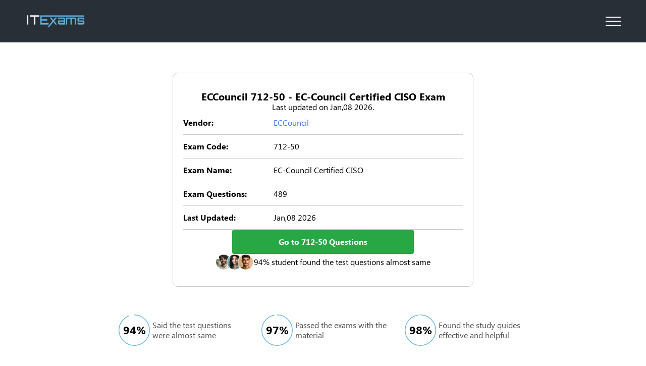

--- FILE ---
content_type: text/html; charset=UTF-8
request_url: https://www.itexams.com/info/712-50
body_size: 3656
content:
<!DOCTYPE html>
<html lang="en">

<head>
<!-- Global site tag (gtag.js) - Google Analytics -->
 <script async src="https://www.googletagmanager.com/gtag/js?id=UA-109854848-1"></script>
 <script>
   window.dataLayer = window.dataLayer || [];
   function gtag(){dataLayer.push(arguments);}
   gtag('js', new Date());
 
   gtag('config', 'UA-109854848-1');
 </script>
	<title>Latest ECCouncil 712-50 Actual Free Exam Questions - ITExams.com</title>
	<meta name="description" content="Here you will find the latest ECCouncil 712-50 actual exam questions for free that stimulates a real Understanding of EC-Council Certified CISO with the right answers.">
	<meta name="keywords" content="it exams,it certification,exam certification,pass exam,pass certification exam,exam answers,exam questions,exam dumps" />
	<meta charset="UTF-8" />
    <base href="https://www.itexams.com/" />
	<meta name="format-detection" content="telephone=no" />
	<link rel="stylesheet" href="/design/css/style.min.css" />
	<link rel="shortcut icon" href="/favicon.ico" />
	<meta name="viewport" content="width=device-width, initial-scale=1.0" />
</head>

<body>
	<div class="wrapper">
		<header class="header homepage_header qapage__header">
			<div class="header__container">
				<a href="/">
					<img width="120" height="42" src="/design/img/icons/logo.svg" alt="logo" />
				</a>
				<div class="header__menu menu">
					<button type="button" class="menu__icon icon-menu"><span></span></button>
					<nav class="menu__body">
						<form class="search" action="https://www.itexams.com/search_results" method="get">
							<input maxlength="100" minlength="3" type="text" name="q" placeholder="Exam code or name..." required/>
							<button>
								<svg width="16" height="16">
									<use xlink:href="/design/img/icons/sprite.svg#search" />
								</svg>
							</button>
						</form>

						<div class="menu__list">
							<div data-spollers class="vendors-spoiler">
								<div class="vendors-spoiler__item">
									<button type="button" data-spoller class="vendors-spoiler__title">
										<span>Vendors</span>
										<svg width="16" height="16">
											<use xlink:href="/design/img/icons/sprite.svg#arrow" />
										</svg>
									</button>
									<div class="vendors-spoiler__body"></div>
								</div>
<div class="vendors-spoiler__wrapper column">
	<span class="vendors-spoiler__header">Popular Vendors</span>
	<div class="vendors-spoiler__list">
		<a href="/vendor/Amazon" class="vendors-spoiler__list-item">Amazon</a>
		<a href="/vendor/Cisco" class="vendors-spoiler__list-item">Cisco</a>
		<a href="/vendor/CompTIA" class="vendors-spoiler__list-item">CompTIA</a>
		<a href="/vendor/Databricks" class="vendors-spoiler__list-item">Databricks</a>
		<a href="/vendor/ECCouncil" class="vendors-spoiler__list-item">ECCouncil</a>
		<a href="/vendor/Fortinet" class="vendors-spoiler__list-item">Fortinet</a>
		<a href="/vendor/Google" class="vendors-spoiler__list-item">Google</a>
		<a href="/vendor/Isaca" class="vendors-spoiler__list-item">Isaca</a>
		<a href="/vendor/ISC" class="vendors-spoiler__list-item">ISC</a>
		<a href="/vendor/Microsoft" class="vendors-spoiler__list-item">Microsoft</a>
		<a href="/vendor/Palo%20Alto%20Networks" class="vendors-spoiler__list-item">Palo Alto Networks</a>
		<a href="/vendor/PMI" class="vendors-spoiler__list-item">PMI</a>
		<a href="/vendor/Salesforce" class="vendors-spoiler__list-item">Salesforce</a>
		<a href="/vendor/ServiceNow" class="vendors-spoiler__list-item">ServiceNow</a>
		<a href="/vendor/VMware" class="vendors-spoiler__list-item">VMware</a>
		<a href="https://www.itexams.com/all-exams/" class="vendors-spoiler__list-item">View All Vendors</a>
	</div>
</div>							</div>

							<a class="menu__exams" href="https://www.itexams.com/all-exams/">Exam List</a>
						</div>
						<div class="menu__buttons">
													<a href="https://www.itexams.com/accounts/login"><button class="menu__button">Login</button></a>
							<a href="https://www.itexams.com/accounts/register"><button class="menu__button">Register</button></a>
                        						</div>
				</div>
			</div>
		</header>


		<main class="page">
			<section class="qaExam">
				<div class="__container">
					<div class="qaExam__item">

            <!-- {% if custom_page_content and custom_page_content.main_title %}
                <span class="title">{{ custom_page_content.main_title }}</span>
            {% else %}
                <span class="title">{{ exam.vendor.name }} {{ exam.exam_code }}{% if exam.exam_code != exam.title_name %} - {{ exam.title_name }}{% endif %} Exam</span>
            {% endif %} -->

                <span class="title">ECCouncil 712-50  - EC-Council Certified CISO Exam</span>

						<span class="subtitle">Last updated on Jan,08 2026.</span>
						<div class="qaExam__info">
							<div class="qaExam__info-item">
								<span>Vendor:</span>
								<span><a href="https://www.itexams.com/vendor/ECCouncil" style="color:#3e70ff;">ECCouncil</a></span>
							</div>
							<div class="qaExam__info-item">
								<span>Exam Code:</span>
								<span>712-50</span>
							</div>
							<div class="qaExam__info-item">
								<span>Exam Name:</span>
								<span>EC-Council Certified CISO</span>
							</div>
							<div class="qaExam__info-item">
								<span>Exam Questions:</span>
								<span>489</span>
							</div>
							<div class="qaExam__info-item">
								<span>Last Updated:</span>
								<span>Jan,08 2026</span>
							</div>
							<!-- <div class="qaExam__info-item">
								<span>Exam Certification:</span>
								<span>F5 Network</span>
							</div> -->
						</div><!--  style="white-space: nowrap;" -->
						<a class="qaExam__item-link" href="https://www.itexams.com/exam/712-50">Go to 712-50 Questions</a>
						<div class="users__info">
							<img width="76" height="32" src="/design/img/images/users.png" alt="users" />
							<span>94% student found the test questions almost same</span>
						</div>

                        <!-- {% if exam.vendor.has_disclaimer %}
						<div class="users__info">
						<strong><u>Disclaimer:</u></strong>
							We declare NO affiliation, sponsorship, nor any partnerships with
							{{ exam.vendor.name }} and any of its registered trademarks.
						</div>
                        {% endif %} -->

					</div>
					<div class="qaExam__wrapper">
						<div class="statistics__wrapper">
							<div class="statistics__item">
								<div class="statistics__chart pie" data-pie='{"percent": 94, "colorSlice": "#65B4E4", "time": 20, "stroke": 2, "size": 72}'></div>
								<span>Said the test questions were almost same</span>
							</div>
							<div class="statistics__item">
								<div class="statistics__chart pie" data-pie='{"percent": 97, "colorSlice": "#65B4E4", "time": 20, "stroke": 2, "size": 72 }'></div>
								<span>Passed the exams with the material</span>
							</div>
							<div class="statistics__item">
								<div class="statistics__chart pie" data-pie='{"percent": 98, "colorSlice": "#65B4E4", "time": 20, "stroke": 2, "size": 72 }'></div>
								<span>Found the study quides effective and helpful</span>
							</div>
						</div>
					</div>
				</div>
			</section>
			<section class="testimonials">
				<h4>Customer Testimonials</h4>
				<div class="testimonials__content">
					<div class="testimonials__slider swiper">
						<div class="testimonials__wrapper swiper-wrapper">
							<div class="testimonials__slide swiper-slide">
								<p>
									"ITExams is the world's first, free, reliable & professionally maintained source
									for actual exam questions & answers. Our aim is to provide everyone with equal
									opportunity of a career in the IT industry."
								</p>
								<span>Nick Martin, Cisco Exam Specialist</span>
							</div>
							<div class="testimonials__slide swiper-slide">
								<p>
									"For anyone serious about passing Microsoft certification exams, ITExams is the platform to trust. With carefully reviewed questions and answers that reflect the exam test environment, it offers an unmatched level of preparation. Strongly recommended for professionals looking to gain a competitive edge."
								</p>
								<span>Jared Brooks, Microsoft Exam Coach</span>
							</div>
							<div class="testimonials__slide swiper-slide">
								<p>
									"When beginning CompTIA exam preparation, ITExams should be the go-to resource. The content is sharp, focused, and written by experts who understand certification standards. A reliable companion for building confidence and passing A+ exams with precision."
								</p>
								<span>Rachel Kim, CompTIA Certification Advisor</span>
							</div>
							<div class="testimonials__slide swiper-slide">
								<p>
									"What sets ITExams apart for Fortinet certification candidates is its focus on accuracy and reliability. The platform offers a user-friendly experience and provides thoroughly verified questions and answers that reinforce the core concepts required for Fortinet exams."
								</p>
								<span>Elena Ramirez, Fortinet Training Specialist</span>
							</div>
							<div class="testimonials__slide swiper-slide">
								<p>
									"ITExams offers practical, exam-relevant content that mirrors the structure and challenge of AWS certification tests. For professionals pursuing Amazon credentials, this resource adds measurable value to any focused study plan."
								</p>
								<span>Marcus Lee, Cloud Solutions Architect, Amazon Web Services</span>
							</div>
						</div>
						<button type="button" class="swiper-button-prev">
							<svg width="32" height="32">
								<use xlink:href="/design/img/icons/sprite.svg#next"></use>
							</svg>
						</button>
						<button type="button" class="swiper-button-next">
							<svg width="32" height="32">
								<use xlink:href="/design/img/icons/sprite.svg#next"></use>
							</svg>
						</button>
					</div>
				</div>
			</section>
		</main>
	<footer class="footer homepage__footer">
		<div class="footer__container">
			<div class="footer__wrapper">
				<div class="footer__lists row">
					<ul class="footer__list">
						<li class="footer__list-item">
							<a href="https://www.facebook.com/ITExams-136380760395741" rel="nofollow">
								<svg width="24" height="24">
									<use xlink:href="/design/img/icons/sprite.svg#facebook" />
								</svg>
							</a>
						</li>
						<li class="footer__list-item">
							<a href="https://twitter.com/ITExams_website" rel="nofollow">
								<svg width="24" height="24">
									<use xlink:href="/design/img/icons/sprite.svg#twitter" />
								</svg>
							</a>
						</li>
						<li class="footer__list-item">
							<a href="https://www.youtube.com/channel/UChLnUKWkdhdmUYy3KBxnn8Q" rel="nofollow">
								<svg width="24" height="24">
									<use xlink:href="/design/img/icons/sprite.svg#youtube" />
								</svg>
							</a>
						</li>
						<li class="footer__list-item">
							<a href="/cdn-cgi/l/email-protection#9deee8ededf2efe9ddf4e9f8e5fcf0eeb3fef2f0">
								<svg width="24" height="24">
									<use xlink:href="/design/img/icons/sprite.svg#mail" />
								</svg>
							</a>
						</li>
					</ul>
				</div>
				<div class="footer__bottom">
					<div class="footer__bottom-links">
						<a href="/blog/">Blog</a>
						<a href="https://www.itexams.com/terms">Terms & Conditions</a>
						<a href="https://www.itexams.com/privacy">Privacy Policy</a>
						<a href="https://www.itexams.com/dmca-copyright">DMCA & Legal</a>
					</div>
					<div class="footer__bottom-info">
						<p>
							ITExams.com is owned by MBS Tech Limited: Room 1905 Nam Wo Hong Building, 148 Wing Lok
							Street, Sheung Wan, Hong Kong. Company registration number: 2310926
						</p>
						<p>
							ITExams doesn't offer Real Microsoft Exam Questions. ITExams doesn't offer Real Amazon
							Exam Questions.
						</p>
						<p>
							ITExams Materials do not contain actual questions and answers from Cisco's Certification
							Exams.
						</p>
						<p>
							CFA Institute does not endorse, promote or warrant the accuracy or quality of ITExams.
							CFA&reg; and Chartered Financial Analyst&reg; are registered trademarks owned by CFA Institute.
						</p>
					</div>
				</div>
			</div>
		</div>
	</footer>
</div>
<script data-cfasync="false" src="/cdn-cgi/scripts/5c5dd728/cloudflare-static/email-decode.min.js"></script><script src="/design/js/app.min.js?_v=20250426160255"></script>

<script defer src="https://static.cloudflareinsights.com/beacon.min.js/vcd15cbe7772f49c399c6a5babf22c1241717689176015" integrity="sha512-ZpsOmlRQV6y907TI0dKBHq9Md29nnaEIPlkf84rnaERnq6zvWvPUqr2ft8M1aS28oN72PdrCzSjY4U6VaAw1EQ==" data-cf-beacon='{"version":"2024.11.0","token":"e0c7bdf3f30a45888b723162902b7c84","r":1,"server_timing":{"name":{"cfCacheStatus":true,"cfEdge":true,"cfExtPri":true,"cfL4":true,"cfOrigin":true,"cfSpeedBrain":true},"location_startswith":null}}' crossorigin="anonymous"></script>
</body>

</html>

--- FILE ---
content_type: text/css
request_url: https://www.itexams.com/design/css/style.min.css
body_size: 17373
content:
@charset "UTF-8";@import url(https://fonts.googleapis.com/css?family=Inter:100,200,300,regular,500,600,700,800,900);@font-face{font-family:Segoe UI Bold Italic;font-display:swap;src:url("../fonts/Segoe UI Bold Italic.woff2") format("woff2"),url("../fonts/Segoe UI Bold Italic.woff") format("woff");font-weight:400;font-style:normal}@font-face{font-family:Segoe UI;font-display:swap;src:url("../fonts/Segoe UI Bold.woff2") format("woff2"),url("../fonts/Segoe UI Bold.woff") format("woff");font-weight:700;font-style:normal}@font-face{font-family:Segoe UI Italic;font-display:swap;src:url("../fonts/Segoe UI Italic.woff2") format("woff2"),url("../fonts/Segoe UI Italic.woff") format("woff");font-weight:400;font-style:normal}@font-face{font-family:Segoe UI;font-display:swap;src:url("../fonts/Segoe UI.woff2") format("woff2"),url("../fonts/Segoe UI.woff") format("woff");font-weight:400;font-style:normal}*{padding:0;margin:0;border:0}*,:after,:before{-webkit-box-sizing:border-box;box-sizing:border-box}:active,:focus{outline:0}a:active,a:focus{outline:0}body,html{height:100%;min-width:320px}body{color:#000;line-height:1;font-family:"Segoe UI";font-size:.9375rem;-ms-text-size-adjust:100%;-moz-text-size-adjust:100%;-webkit-text-size-adjust:100%;-webkit-font-smoothing:antialiased;-moz-osx-font-smoothing:grayscale}button,input,textarea{font-family:"Segoe UI";font-size:inherit}button{cursor:pointer;color:inherit;background-color:inherit}a{color:inherit}a:link,a:visited{text-decoration:none}a:hover{text-decoration:none}ul li{list-style:none}img{vertical-align:top}h1,h2,h3,h4,h5,h6{font-weight:inherit;font-size:inherit}.lock body{overflow:hidden;-ms-touch-action:none;touch-action:none}.wrapper{min-height:100%;display:-webkit-box;display:-ms-flexbox;display:flex;-webkit-box-orient:vertical;-webkit-box-direction:normal;-ms-flex-direction:column;flex-direction:column;overflow:hidden}.wrapper>main{-webkit-box-flex:1;-ms-flex:1 1 auto;flex:1 1 auto}.wrapper>*{min-width:0}[class*=__container]{max-width:75rem;-webkit-box-sizing:content-box;box-sizing:content-box;margin:0 auto;padding:0 3.125rem}input[type=email],input[type=tel],input[type=text],textarea{-webkit-appearance:none;-moz-appearance:none;appearance:none}.input{border-radius:0!important;width:100%;display:block;padding:0 20px;border:1px solid #eee}textarea.input{resize:none;padding:0 0}.select{position:relative}.select__body{position:relative}.select__title{text-align:left;background:#fff;border:1px solid rgba(0,0,0,.2);border-radius:6px;cursor:pointer;width:100%;color:#354c5e}.select__content{font-size:17px;line-height:23px;color:#000}.select__value{display:-webkit-box;display:-ms-flexbox;display:flex;-webkit-box-align:center;-ms-flex-align:center;align-items:center;height:2.9375rem;padding:0 1.25rem;gap:.625rem}.select__value>*{-webkit-box-flex:1;-ms-flex:1 1 auto;flex:1 1 auto}.select__value:after{content:"";-webkit-transition:all .3s ease 0s;-o-transition:all .3s ease 0s;transition:all .3s ease 0s;display:-webkit-box;display:-ms-flexbox;display:flex;-webkit-box-pack:center;-ms-flex-pack:center;justify-content:center;-webkit-box-align:center;-ms-flex-align:center;align-items:center;background-image:url(/design/img/icons/arrow.svg);background-repeat:no-repeat;background-size:cover;width:16px;height:16px}._select-open .select__value:after{-webkit-transform:rotate(-180deg);-ms-transform:rotate(-180deg);transform:rotate(-180deg)}.select__value._select-pseudo-label::before{content:attr(data-pseudo-label);opacity:.5}.select__text{-webkit-box-flex:1;-ms-flex:1 1 auto;flex:1 1 auto}.select__input{width:100%;background-color:transparent;height:100%}.select__options{color:#354c5e;position:absolute;overflow:auto;height:250px;border-radius:0 0 4px 4px;min-width:100%;left:0;background-color:#fff;border-top:0;border:1px solid #d9d9d9;border-top:0;padding:10px 0 5px 0}.select__scroll{overflow-y:auto;overflow-x:hidden;max-height:200px}.select__scroll .simplebar-scrollbar::before{opacity:1}.select__option{width:100%;text-align:left;cursor:pointer;padding:5px 15px;color:inherit;font-size:22px}.select__option._select-selected{background-color:#eee}.select__row{display:-webkit-inline-box;display:-ms-inline-flexbox;display:inline-flex;-webkit-box-align:center;-ms-flex-align:center;align-items:center}.select._select-open{z-index:5}._select-tag{cursor:pointer}body::after{content:"";background-color:rgba(40,47,55,.8);position:fixed;width:100%;height:100%;top:0;left:0;opacity:0;-webkit-transition:opacity .8s ease 0s;-o-transition:opacity .8s ease 0s;transition:opacity .8s ease 0s;pointer-events:none;z-index:149}.popup-show body::after{opacity:1}.popup{position:fixed;top:0;left:0;bottom:0;right:0;padding:30px 10px;-webkit-transition:visibility .8s ease 0s;-o-transition:visibility .8s ease 0s;transition:visibility .8s ease 0s;visibility:hidden;pointer-events:none}.popup_show{z-index:150;visibility:visible;overflow:auto;pointer-events:auto}.popup_show .popup__content{visibility:visible;-webkit-transform:scale(1);-ms-transform:scale(1);transform:scale(1)}.popup__wrapper{display:-webkit-box;display:-ms-flexbox;display:flex;-webkit-box-orient:vertical;-webkit-box-direction:normal;-ms-flex-direction:column;flex-direction:column;-webkit-box-align:center;-ms-flex-align:center;align-items:center;min-height:100%;-webkit-box-flex:1;-ms-flex:1 1 auto;flex:1 1 auto;width:100%;display:flex;-webkit-box-pack:center;-ms-flex-pack:center;justify-content:center;align-items:center}.popup__content{visibility:hidden;-webkit-transform:scale(0);-ms-transform:scale(0);transform:scale(0);-webkit-transition:-webkit-transform .3s ease 0s;transition:-webkit-transform .3s ease 0s;-o-transition:transform .3s ease 0s;transition:transform .3s ease 0s;transition:transform .3s ease 0s,-webkit-transform .3s ease 0s;background-color:#fff;padding:40px;width:100%;max-width:900px;border-radius:20px}.lock .popup__content{visibility:visible}.spollers{display:-ms-grid;display:grid;gap:15px}.spollers__item{font-size:1.25rem}.spollers__title{width:100%;cursor:default;text-align:left;border:1px solid #eee;padding:.625rem .9375rem;border-radius:.3125rem;position:relative}._spoller-init .spollers__title{cursor:pointer}._spoller-init .spollers__title::after,._spoller-init .spollers__title::before{content:"";position:absolute;right:10px;top:50%;background-color:#000;height:2px;width:15px;-webkit-transition:-webkit-transform .5s ease 0s;transition:-webkit-transform .5s ease 0s;-o-transition:transform .5s ease 0s;transition:transform .5s ease 0s;transition:transform .5s ease 0s,-webkit-transform .5s ease 0s}._spoller-init .spollers__title::before{-webkit-transform:translate(-75%,-50%) rotate(40deg);-ms-transform:translate(-75%,-50%) rotate(40deg);transform:translate(-75%,-50%) rotate(40deg)}._spoller-init .spollers__title::after{-webkit-transform:translate(0,-50%) rotate(-40deg);-ms-transform:translate(0,-50%) rotate(-40deg);transform:translate(0,-50%) rotate(-40deg)}._spoller-init .spollers__title._spoller-active::before{-webkit-transform:translateX(-75%) rotate(-40deg);-ms-transform:translateX(-75%) rotate(-40deg);transform:translateX(-75%) rotate(-40deg)}._spoller-init .spollers__title._spoller-active::after{-webkit-transform:rotate(40deg);-ms-transform:rotate(40deg);transform:rotate(40deg)}.spollers__body{padding:1.25rem;border-radius:.3125rem;border:1px solid #eee}[class*=-ibg]{position:relative}[class*=-ibg] img{position:absolute;width:100%;height:100%;top:0;left:0;-o-object-fit:cover;object-fit:cover}[class*=-ibg_contain] img{-o-object-fit:contain;object-fit:contain}.row{display:-webkit-box;display:-ms-flexbox;display:flex}.column{display:-webkit-box;display:-ms-flexbox;display:flex;-webkit-box-orient:vertical;-webkit-box-direction:normal;-ms-flex-direction:column;flex-direction:column}.align-c{-webkit-box-align:center;-ms-flex-align:center;align-items:center}.justify-center{-webkit-box-pack:center;-ms-flex-pack:center;justify-content:center}.page__subtitle,.page__title{color:#1b2733;font-weight:700;text-align:center}.page__title{font-size:36px;margin-bottom:24px}.page__title+span{font-weight:400;font-size:17px;line-height:24px;margin:0 auto}.page__subtitle{font-size:24px;line-height:32px}.page__subnav{gap:5px;margin:0 auto;-webkit-box-pack:center;-ms-flex-pack:center;justify-content:center;line-height:20px;margin-top:12px}.page__subnav a{display:-webkit-box;display:-ms-flexbox;display:flex;gap:5px}.page__subnav li:hover{cursor:pointer;text-decoration:underline}.section__title{font-size:32px;line-height:43px;font-weight:700;text-align:center}.section__subtitle{font-size:16px;line-height:24px;margin-top:16px;text-align:center}.privacy__wrapper{display:-webkit-box;display:-ms-flexbox;display:flex;-webkit-box-orient:vertical;-webkit-box-direction:normal;-ms-flex-direction:column;flex-direction:column;row-gap:36px;font-size:16px;line-height:24px;color:#212529}.privacy__wrapper h1{font-size:32px;line-height:43px;font-weight:700}.privacy__wrapper h2{font-size:24px;line-height:43px;font-weight:700}.privacy__wrapper h3{font-size:20px;line-height:43px;font-weight:700}.privacy__wrapper .privacy__block{display:-webkit-box;display:-ms-flexbox;display:flex;-webkit-box-orient:vertical;-webkit-box-direction:normal;-ms-flex-direction:column;flex-direction:column;row-gap:16px}.privacy__wrapper ul{display:-webkit-box;display:-ms-flexbox;display:flex;-webkit-box-orient:vertical;-webkit-box-direction:normal;-ms-flex-direction:column;flex-direction:column;row-gap:4px}.privacy__wrapper ul li{list-style:disc}.privacy__wrapper ul li.child{padding-left:30px}.privacy__wrapper ul.inside li{list-style:inside}svg{fill:#fff}.btn{color:#fff;border-radius:6px;font-weight:700}.btn-green{background:#00ad26;-webkit-transition:.25s background ease;-o-transition:.25s background ease;transition:.25s background ease}.btn-green:hover{background:#037e1d}.btn-purple{background:-o-linear-gradient(359.16deg,#9380e4 -2.7%,#6677d8 102.95%),#0095eb;background:linear-gradient(90.84deg,#9380e4 -2.7%,#6677d8 102.95%),#0095eb;border-radius:5px;padding:15px}.btn-orange{background:-webkit-gradient(linear,left bottom,left top,color-stop(17.71%,#f80),color-stop(122.92%,#f80));background:-o-linear-gradient(bottom,#f80 17.71%,#f80 122.92%);background:linear-gradient(0deg,#f80 17.71%,#f80 122.92%)}.btn-orange:hover{opacity:.8}.input__wrapper{position:relative;width:100%}.input__wrapper::before{position:absolute;content:" ";left:20px;top:50%;width:24px;height:24px;-webkit-transform:translate(0,-50%);-ms-transform:translate(0,-50%);transform:translate(0,-50%);z-index:1;background-repeat:no-repeat;background-size:contain}.signup .login__signup{margin-top:0}.input__text{font-size:12px;text-align:right;margin-top:4px}.page__input{background:#fff;border:1px solid rgba(0,0,0,.2);border-radius:6px;font-size:24px;line-height:26px;padding:15px 15px 15px 60px;font-size:14px;width:100%;position:relative}.page__input::-webkit-input-placeholder{color:rgba(53,76,94,.3)}.page__input::-moz-placeholder{color:rgba(53,76,94,.3)}.page__input:-ms-input-placeholder{color:rgba(53,76,94,.3)}.page__input::-ms-input-placeholder{color:rgba(53,76,94,.3)}.page__input::placeholder{color:rgba(53,76,94,.3)}.page__select{padding:20px;color:#000}section{padding:60px 0}.mobileVisible{display:none}.pre2{margin-bottom:81px}main.login{background:#fafbfb;padding-bottom:40px}.logo-container{margin:0 auto}.page__table{background:#fff;border:1px solid #3b95e4;border-radius:6px;margin-top:52px;border-spacing:0;font-weight:400;line-height:21px;font-size:16px;width:100%;border-collapse:collapse}.page__table:first-child{margin-top:0}.page__table thead{background:#fff;border-radius:6px 6px 0 0;font-weight:500}.page__table thead th:nth-child(1){width:13%}.page__table thead th:nth-child(2){width:18%}.page__table thead th:nth-child(3){width:42%}.page__table thead th:nth-child(4){width:13%}.page__table thead th:nth-child(5){width:12%}.page__table tr :last-child td{border-bottom:0}.page__table td,.page__table th{margin:0;text-align:left;border:1px solid #3b95e4}.page__table th{color:#3b95e4;width:auto;font-weight:500;text-align:center;border:1px solid #3b95e4;padding:15.7px 20px}.page__table td{font-weight:400;text-align:center;color:#354c5e;padding:20px}.page__table td.bold{font-weight:600}.page__table td.left{text-align:left}.page__table td.action{font-weight:600;color:#3b95e4}.page__table .visibleMobile{display:none}.page__tableMob{display:none}.allExams__wrapper{display:-webkit-box;display:-ms-flexbox;display:flex;-webkit-box-orient:vertical;-webkit-box-direction:normal;-ms-flex-direction:column;flex-direction:column;row-gap:36px}.allExams__titles{display:-webkit-box;display:-ms-flexbox;display:flex;-webkit-box-orient:vertical;-webkit-box-direction:normal;-ms-flex-direction:column;flex-direction:column;-webkit-box-align:center;-ms-flex-align:center;align-items:center;text-align:center;row-gap:16px}.allExams__titles h1{font-size:32px;line-height:43px;font-weight:700}.allExams__titles p{font-size:16px;line-height:24px}.allExams__vendors{display:-ms-grid;display:grid;-ms-grid-columns:(1fr)[4];grid-template-columns:repeat(4,1fr);-webkit-column-gap:40px;-moz-column-gap:40px;column-gap:40px;row-gap:28px;font-size:17px;line-height:20px;color:#3e70ff;font-weight:400}.allExams__exam{border:1px solid #e1ecff;margin:0 auto;-webkit-box-shadow:0 4px 25px rgba(0,0,0,.06);box-shadow:0 4px 25px rgba(0,0,0,.06);border-radius:8px;max-width:800px;padding:28px;display:-webkit-box;display:-ms-flexbox;display:flex;-webkit-box-orient:vertical;-webkit-box-direction:normal;-ms-flex-direction:column;flex-direction:column;row-gap:12px}.allExams__exam a{font-size:15px;line-height:20px;color:#3e70ff}.examsPage__subfooter-nav{display:-webkit-box;display:-ms-flexbox;display:flex;-webkit-box-align:center;-ms-flex-align:center;align-items:center;-webkit-box-pack:end;-ms-flex-pack:end;justify-content:flex-end;-ms-flex-wrap:wrap;flex-wrap:wrap;gap:8px}.examsPage__subfooter-nav .prev svg{-webkit-transform:rotate(180deg);-ms-transform:rotate(180deg);transform:rotate(180deg)}.header{width:100%;z-index:10;background:#2a3845}.header__container{margin:0 auto;display:-webkit-box;display:-ms-flexbox;display:flex;-webkit-box-align:center;-ms-flex-align:center;align-items:center;-webkit-box-pack:justify;-ms-flex-pack:justify;justify-content:space-between;min-height:128px;position:relative}.header a img{margin-right:60px}.footer{background:#283142;padding:55px 0;color:#fff}.footer__lists{-webkit-box-pack:center;-ms-flex-pack:center;justify-content:center;gap:246px}.footer__list span{font-weight:700;margin-bottom:24px}.footer__list-item{margin-bottom:24px}.footer__list-item a{display:-webkit-box;display:-ms-flexbox;display:flex;gap:8px;-webkit-box-align:center;-ms-flex-align:center;align-items:center;-webkit-transition:.5s all;-o-transition:.5s all;transition:.5s all;color:#cdd6e9}.footer__list-item svg{-webkit-transition:.5s all;-o-transition:.5s all;transition:.5s all;fill:#cdd6e9}.footer__list-item:hover{cursor:pointer;color:#cdd6e9}.footer__list-item:hover svg{fill:#cdd6e9}.footer__list-item span{font-weight:400;margin-bottom:0}.footer__list.second{max-width:488px}.footer__list.second .footer__list-item{margin-bottom:8px}.footer__list.second .footer__list-item span{line-height:20px}.footer__wrapper{display:-webkit-box;display:-ms-flexbox;display:flex;-webkit-box-orient:vertical;-webkit-box-direction:normal;-ms-flex-direction:column;flex-direction:column;row-gap:40px}.footer__bottom{border-top:1px solid #3a455a;width:100%;max-width:1040px;margin:0 auto;display:-webkit-box;display:-ms-flexbox;display:flex;-webkit-box-orient:vertical;-webkit-box-direction:normal;-ms-flex-direction:column;flex-direction:column;row-gap:19px;color:#9daac2;-webkit-box-align:center;-ms-flex-align:center;align-items:center}.footer__bottom-links{display:-webkit-box;display:-ms-flexbox;display:flex;-webkit-column-gap:12px;-moz-column-gap:12px;column-gap:12px;margin-top:20px}.footer__bottom-links a{text-transform:uppercase}.footer__bottom-links a:hover{color:#fff}.footer__bottom-info{display:-webkit-box;display:-ms-flexbox;display:flex;-webkit-box-orient:vertical;-webkit-box-direction:normal;-ms-flex-direction:column;flex-direction:column;row-gap:8px;font-size:11px;line-height:17px;text-align:center}.menu{color:#fff;width:100%}.menu__body{display:-webkit-box;display:-ms-flexbox;display:flex;-webkit-box-pack:justify;-ms-flex-pack:justify;justify-content:space-between}.menu__item{position:relative;margin:0 0 0 20px}.menu__link{color:#000;font-size:18px}.menu__link:hover{text-decoration:underline}.menu__buttons{display:-webkit-box;display:-ms-flexbox;display:flex;gap:16px}.menu__button{padding:14px 30px;border:1px solid #fff;border-radius:100px}.menu__button:hover{color:#2a3845;border:1px solid #2a3845;background-color:#fff}.menu__exams{margin-right:25px}.menu__exams:hover{text-decoration:underline}.icon-menu{display:none;margin-left:auto}.search{display:-webkit-box;display:-ms-flexbox;display:flex;-webkit-box-align:center;-ms-flex-align:center;align-items:center;gap:.75rem}.search input{padding:16px 25px;border-radius:6px;min-width:300px;outline:0}.search input::-webkit-input-placeholder{color:#000;opacity:.8}.search input::-moz-placeholder{color:#000;opacity:.8}.search input:-ms-input-placeholder{color:#000;opacity:.8}.search input::-ms-input-placeholder{color:#000;opacity:.8}.search input::placeholder{color:#000;opacity:.8}.search button{padding:12px;border:2px solid #fff;border-radius:6px;display:-webkit-box;display:-ms-flexbox;display:flex;-webkit-box-align:center;-ms-flex-align:center;align-items:center;-webkit-transition:.5s all;-o-transition:.5s all;transition:.5s all}.search button svg{stroke:#fff;fill:transparent}.search button:hover{background:#fff}.search button:hover svg{stroke:#2a3845}.vendors-spoiler{margin-right:25px}.vendors-spoiler:hover{text-decoration:underline}.vendors-spoiler__title{display:-webkit-box;display:-ms-flexbox;display:flex;-webkit-box-align:end;-ms-flex-align:end;align-items:flex-end;gap:5px}.vendors-spoiler__title svg{-webkit-transition:.7s all;-o-transition:.7s all;transition:.7s all;fill:none}.vendors-spoiler__title._spoller-active svg{-webkit-transform:rotate(180deg);-ms-transform:rotate(180deg);transform:rotate(180deg)}.vendors-spoiler__wrapper{background-color:#fff;position:absolute;top:100%;left:50%;width:75vw;-webkit-transform:translate(-50%,0);-ms-transform:translate(-50%,0);transform:translate(-50%,0);margin:0 auto;gap:18px;max-width:900px;-webkit-box-pack:justify;-ms-flex-pack:justify;justify-content:space-between;padding:10px 5px;border-radius:0 0 .25rem .25rem;-webkit-box-shadow:0 13px 20px rgba(0,0,0,.07);box-shadow:0 13px 20px rgba(0,0,0,.07);border-color:#fbfbfb;opacity:0;z-index:-1;pointer-events:none}.vendors-spoiler__wrapper.active{opacity:1;z-index:1;pointer-events:visible}.vendors-spoiler__header{margin:0 auto;font-size:18px;color:#1b2733;font-weight:500}.vendors-spoiler__list{display:-webkit-box;display:-ms-flexbox;display:flex;-ms-flex-wrap:wrap;flex-wrap:wrap;color:#1b2733;row-gap:15px}.vendors-spoiler__list-item{width:25%;font-size:16px;padding:4px 1.5rem}.vendors-spoiler__list-item:hover{text-decoration:underline}.vendors-spoiler__list-item:last-child{font-weight:700;border:1px solid rgba(57,67,96,.3);border-radius:6px;padding:4px 1.5rem;line-height:1.5rem}.download h2{margin-bottom:24px}.download span{font-weight:400;font-size:17px;line-height:24px;margin:0 auto}.download__list{max-width:485px;row-gap:18px;margin:40px auto 0 auto}.download__list-item{gap:10px}.download__list-item svg{min-width:28px;min-height:28px}.choose-exam{background:rgba(147,151,155,.1)}.choose-exam__form{-webkit-box-align:center;-ms-flex-align:center;align-items:center;max-width:400px;-webkit-box-pack:center;-ms-flex-pack:center;justify-content:center;margin:32px auto 0 auto;gap:20px}.choose-exam__block{-webkit-box-align:center;-ms-flex-align:center;align-items:center;-webkit-box-pack:justify;-ms-flex-pack:justify;justify-content:space-between;width:100%;gap:20px;white-space:nowrap}.choose-exam .btn-green{padding:19px 92px;margin:40px 0 18px 0}.choose-exam span{font-size:17px}.choose-exam input,.choose-exam select{background:#fff;border:1px solid rgba(0,0,0,.2);border-radius:6px;padding:16px 24px;font-family:"Segoe UI";width:100%}.choose-exam select{appearance:none;-moz-appearance:none;-webkit-appearance:none;position:relative;background:url(/design/img/icons/arrow.svg) #fff no-repeat 90.5%!important;cursor:pointer}.statistics{background:#fafbfb}.statistics__wrapper{display:-webkit-box;display:-ms-flexbox;display:flex;-webkit-box-pack:center;-ms-flex-pack:center;justify-content:center;-ms-flex-wrap:wrap;flex-wrap:wrap;margin-top:2rem;gap:40px}.statistics__item{max-width:160px;display:-webkit-box;display:-ms-flexbox;display:flex;text-align:center;-webkit-box-orient:vertical;-webkit-box-direction:normal;-ms-flex-direction:column;flex-direction:column;-webkit-box-align:center;-ms-flex-align:center;align-items:center;line-height:24px;gap:6px}.statistics text{font-weight:700}.feedback{background:rgba(27,39,51,.1)}.feedback__item{max-width:840px;margin:0 auto}.feedback__item p{line-height:24px;color:#1b2733}.feedback__text{position:relative;padding:31px 43px 24px 43px}.feedback__quote{position:absolute}.feedback__quote:first-child{top:35px;left:0}.feedback__quote:last-child{right:10px}.feedback__author{padding-left:31px;gap:16px;-webkit-box-align:center;-ms-flex-align:center;align-items:center}.feedback__author-logo img{width:79px;height:79px}.feedback__author-info{gap:10px}.feedback__author-info span:first-child{font-weight:700;font-size:17px}.captcha-block{-webkit-box-align:center;-ms-flex-align:center;align-items:center;gap:10px;width:100%}.captchaRefresh.animated img{-webkit-animation:captchaRefreshAnim .5s ease-in-out;animation:captchaRefreshAnim .5s ease-in-out}.captchaRefresh:hover{cursor:pointer}@-webkit-keyframes captchaRefreshAnim{0%{-webkit-transform:rotate(0);transform:rotate(0)}100%{-webkit-transform:rotate(-180deg);transform:rotate(-180deg)}}@keyframes captchaRefreshAnim{0%{-webkit-transform:rotate(0);transform:rotate(0)}100%{-webkit-transform:rotate(-180deg);transform:rotate(-180deg)}}.exams__content{display:-webkit-box;display:-ms-flexbox;display:flex;-webkit-box-orient:vertical;-webkit-box-direction:normal;-ms-flex-direction:column;flex-direction:column;row-gap:16px;margin:0 auto;max-width:850px}.exams__content .title{text-align:center;font-size:32px;line-height:43px;font-weight:700}.exams__wrapper{display:-ms-grid;display:grid;-ms-grid-columns:(1fr)[2];grid-template-columns:repeat(2,1fr);gap:20px}.exams__item{background:#fff;border:3px solid;padding:20px 20px 10px 20px;border-radius:10px;overflow:hidden;position:relative}.exams__item .corner{position:absolute;right:-60px;top:-60px;height:116px;width:116px;-webkit-transform:rotate(45deg);-ms-transform:rotate(45deg);transform:rotate(45deg)}.exams__item.left{border-color:#6f79da}.exams__item.left .corner{background:#6f79da}.exams__item.left .exams__info-listItem{font-size:14px;line-height:26px}.exams__item.left .exams__info-listItem .marked{background:#6f79da;color:#fff;font-size:12px;font-weight:600;padding:2px 4px;border-radius:4px;display:-webkit-box;display:-ms-flexbox;display:flex;-webkit-box-align:center;-ms-flex-align:center;align-items:center;-webkit-box-pack:center;-ms-flex-pack:center;justify-content:center}.exams__item.left .title{background:-o-linear-gradient(359.16deg,#9380e4 -2.7%,#6677d8 102.95%),#000;background:linear-gradient(90.84deg,#9380e4 -2.7%,#6677d8 102.95%),#000;-webkit-background-clip:text;-webkit-text-fill-color:transparent;background-clip:text;text-fill-color:transparent}.exams__item.left .exams__check{background:#e8ebfa}.exams__item.left .exams__submit{background:-o-linear-gradient(359.16deg,#9380e4 -2.7%,#6677d8 102.95%),#0095eb;background:linear-gradient(90.84deg,#9380e4 -2.7%,#6677d8 102.95%),#0095eb}.exams__item.right{border-color:#0681fb}.exams__item.right .corner{background:#0681fb}.exams__item.right .exams__info-listItem{font-size:14px;line-height:26px}.exams__item.right .exams__info-listItem .marked{background:#0681fb;color:#fff;font-size:12px;font-weight:600;padding:2px 4px;border-radius:4px;display:-webkit-box;display:-ms-flexbox;display:flex;-webkit-box-align:center;-ms-flex-align:center;align-items:center;-webkit-box-pack:center;-ms-flex-pack:center;justify-content:center}.exams__item.right .title{background:-o-linear-gradient(359.22deg,#36afda -11.61%,#007bff 106.17%),#0095eb;background:linear-gradient(90.78deg,#36afda -11.61%,#007bff 106.17%),#0095eb;-webkit-background-clip:text;-webkit-text-fill-color:transparent;background-clip:text;text-fill-color:transparent}.exams__item.right .exams__check{background:-o-linear-gradient(359.22deg,rgba(54,175,218,.1) -11.61%,rgba(0,123,255,.1) 106.17%);background:linear-gradient(90.78deg,rgba(54,175,218,.1) -11.61%,rgba(0,123,255,.1) 106.17%)}.exams__item.right .exams__submit{background:-o-linear-gradient(359.22deg,#36afda -11.61%,#007bff 106.17%),#0095eb;background:linear-gradient(90.78deg,#36afda -11.61%,#007bff 106.17%),#0095eb}.exams__footer{margin-top:12px;font-size:12px;color:#505050;text-align:center}.exams__submit{border-radius:5px;display:-webkit-box;display:-ms-flexbox;display:flex;-webkit-box-align:center;-ms-flex-align:center;align-items:center;-webkit-box-pack:center;-ms-flex-pack:center;justify-content:center;-webkit-column-gap:10px;-moz-column-gap:10px;column-gap:10px;font-size:16px;color:#fff;margin-top:10px;width:100%;height:48px;border-radius:5px}.exams__submit .month{font-weight:700}.exams__submit .separator{width:4px;height:4px;border-radius:100%;background:#fff}.exams__check{padding:12px 20px;margin:0 -20px;margin-top:25px;font-size:14px;font-weight:600;display:-webkit-box;display:-ms-flexbox;display:flex;-webkit-box-align:center;-ms-flex-align:center;align-items:center;-webkit-box-pack:center;-ms-flex-pack:center;justify-content:center;-webkit-column-gap:10px;-moz-column-gap:10px;column-gap:10px}.exams__check input{width:20px;height:20px;background:#fff;border-radius:4px;border:1px solid #767676}.exams__list{display:-webkit-box;display:-ms-flexbox;display:flex;-webkit-box-orient:vertical;-webkit-box-direction:normal;-ms-flex-direction:column;flex-direction:column;row-gap:8px;-webkit-box-align:start;-ms-flex-align:start;align-items:flex-start}.exams__list .benefits{color:#505050;font-size:12px}.exams__list-item{display:-webkit-box;display:-ms-flexbox;display:flex;-webkit-box-align:center;-ms-flex-align:center;align-items:center;-webkit-column-gap:4px;-moz-column-gap:4px;column-gap:4px;font-size:14px;line-height:20px;color:#505050}.exams__info{display:-webkit-box;display:-ms-flexbox;display:flex;-webkit-box-align:start;-ms-flex-align:start;align-items:flex-start;-webkit-box-pack:start;-ms-flex-pack:start;justify-content:flex-start;-webkit-column-gap:20px;-moz-column-gap:20px;column-gap:20px}.exams__separator{display:-webkit-box;display:-ms-flexbox;display:flex;-webkit-box-align:center;-ms-flex-align:center;align-items:center;-webkit-box-pack:center;-ms-flex-pack:center;justify-content:center;-webkit-column-gap:10px;-moz-column-gap:10px;column-gap:10px;font-size:16px;color:#212121;margin-top:25px}.exams__separator span{width:100%;height:1px;background:#d4d4d4}.exams__captcha{display:-webkit-box;display:-ms-flexbox;display:flex;-webkit-box-orient:vertical;-webkit-box-direction:normal;-ms-flex-direction:column;flex-direction:column;-webkit-box-align:center;-ms-flex-align:center;align-items:center;row-gap:10px}.exams__captcha .title{font-size:24px;line-height:43px;font-weight:700}.exams__captcha button{background:#007bff;color:#fff;display:-webkit-box;display:-ms-flexbox;display:flex;-webkit-box-align:center;-ms-flex-align:center;align-items:center;-webkit-box-pack:center;-ms-flex-pack:center;justify-content:center;font-size:16px;line-height:24px;width:144px;height:38px;border-radius:4px}.exams__captcha-text{font-size:16px;line-height:24px;margin-top:10px;color:#505050}.exams__captcha-text a{color:#0095eb}#exams-popup .pop-title{font-size:24px;font-weight:700;text-align:center}#exams-popup .pop-title mark{background:0 0;color:#3b95e4}#exams-popup .popup__content{display:-webkit-box;display:-ms-flexbox;display:flex;-webkit-box-orient:vertical;-webkit-box-direction:normal;-ms-flex-direction:column;flex-direction:column;row-gap:20px;position:relative}#exams-popup .popup__content .popup__close{position:absolute;right:35px;top:35px}.download-exam .page__title+span{font-weight:600;font-size:16px}.download-exam .page__title+span a{text-decoration:underline;color:#18476b}.download-exam .page__title+span a:hover{opacity:.8}.download-exam p,.download-exam span{font-family:Inter}.file__wrapper{gap:30px;-webkit-box-align:center;-ms-flex-align:center;align-items:center;margin:33px auto 0 auto}.file__info{gap:18px}.file__info span{font-size:17px;font-weight:600}.file__info span:first-child{font-size:20px;color:#0095eb}.file__info p{font-size:17px;line-height:24px;max-width:450px}.choose-version{background:rgba(27,39,51,.04)}.choose-version__wrapper{gap:20px;margin-top:36px}.choose-version__item{width:calc(50% - 20px);min-width:590px;background:#fff;-webkit-box-shadow:0 2px 20px rgba(0,0,0,.16);box-shadow:0 2px 20px rgba(0,0,0,.16);border-radius:8px;padding:32px 65px;-webkit-box-align:center;-ms-flex-align:center;align-items:center;position:relative;-webkit-box-pack:justify;-ms-flex-pack:justify;justify-content:space-between;min-height:765px}.choose-version__item-header{border-radius:5px 5px 0 0;height:8px;width:100%;position:absolute;top:0}.choose-version__item-header.basic{background:-o-linear-gradient(.17deg,#ffc714 .15%,#ff3737 145.29%);background:linear-gradient(89.83deg,#ffc714 .15%,#ff3737 145.29%)}.choose-version__item-header.pro{background:-webkit-gradient(linear,left top,right top,color-stop(31.78%,#00ad26),color-stop(67.8%,#0ea32e));background:-o-linear-gradient(left,#00ad26 31.78%,#0ea32e 67.8%);background:linear-gradient(90deg,#00ad26 31.78%,#0ea32e 67.8%)}.choose-version__item h3{font-size:24px;color:#18476b;margin-bottom:15px;font-weight:600}.choose-version__item p{font-weight:400;font-size:20px;line-height:32px}.choose-version__item .btn{width:250px;height:60px}.choose-version__list{margin:36px 0;gap:16px;height:199px}.choose-version__list-item{display:-webkit-box;display:-ms-flexbox;display:flex;-webkit-box-align:center;-ms-flex-align:center;align-items:center;gap:8px}.choose-version__list-item span{font-weight:400;font-size:20px;color:rgba(4,5,10,.8);line-height:27px}.choose-version__slider{width:100%;height:213px;margin-top:auto;padding:0 70px!important}.choose-version__slider-wrapper{margin-top:auto}.choose-version__slider .swiper-button-next,.choose-version__slider .swiper-button-prev{background:rgba(255,255,255,.95);-webkit-box-shadow:0 2px 6px rgba(0,0,0,.2);box-shadow:0 2px 6px rgba(0,0,0,.2);border-radius:50px;height:36px;width:36px;color:#000;font-weight:600}.choose-version__slider .swiper-button-next::after,.choose-version__slider .swiper-button-prev::after{opacity:.5;font-size:14px}.choose-version__slide{height:203px;-webkit-transform:scale(1,.9);-ms-transform:scale(1,.9);transform:scale(1,.9)}.choose-version__slide.swiper-slide-active{-webkit-transform:scale(1)!important;-ms-transform:scale(1)!important;transform:scale(1)!important}.download-pro__logo{gap:12px}.download-pro__logo span{color:#fda00a;font-weight:700;font-size:47.0238px;line-height:55px}.pay.v2 .page__subtitle:last-child{margin-bottom:20px}.pay.v2 .options__block{row-gap:40px;margin-top:2.5rem;width:100%;padding:0 30px;text-align:center}.pay.v2 .options__block-item{row-gap:20px}.pay.v2 .options__block-item:last-child{row-gap:5px}.pay.v2 .options__block-item span{font-weight:400;font-size:20px;line-height:36px}.pay.v2 .options__block-nav{width:100%;-webkit-box-pack:justify;-ms-flex-pack:justify;justify-content:space-between;-webkit-box-orient:vertical;-webkit-box-direction:normal;-ms-flex-direction:column;flex-direction:column;row-gap:15px;-webkit-box-align:center;-ms-flex-align:center;align-items:center}.pay.v2 .options__block button{width:198px;padding:18.5px 0}.pay{background:rgba(249,249,249,.5);padding:100px 0}.pay.active{display:block}.pay .page__subtitle::before{content:none}.pay__form{margin-top:1rem;gap:20px;width:100%;-webkit-box-pack:center;-ms-flex-pack:center;justify-content:center;-webkit-box-orient:vertical;-webkit-box-direction:normal;-ms-flex-direction:column;flex-direction:column}.pay__form-block{display:-webkit-box;display:-ms-flexbox;display:flex}.pay__form-input{position:relative;width:100%;max-width:600px}.pay__form-input::before{position:absolute;content:" ";left:20px;top:50%;-webkit-transform:translate(0,-50%);-ms-transform:translate(0,-50%);transform:translate(0,-50%)}.pay__form input{background:#fff;border:1px solid rgba(0,0,0,.2);border-radius:6px;width:100%;height:100%;font-size:19px;line-height:36px;padding:0 10px;height:3.375rem}.pay__form input::-webkit-input-placeholder{color:rgba(53,76,94,.3)}.pay__form input::-moz-placeholder{color:rgba(53,76,94,.3)}.pay__form input:-ms-input-placeholder{color:rgba(53,76,94,.3)}.pay__form input::-ms-input-placeholder{color:rgba(53,76,94,.3)}.pay__form input::placeholder{color:rgba(53,76,94,.3)}.pay__form button{background:#3b95e4;border-radius:6px;color:#fff;font-weight:700;font-size:20px;line-height:23px;padding:26px 59px;-webkit-transition:.25s ease;-o-transition:.25s ease;transition:.25s ease}.pay__form button:hover{background:#1e84dd}.pay .field{font-size:19px}.unlimited-access{background:#fafbfb;padding:20px;position:relative;margin-top:84px}.unlimited-access__wrapper .page__subtitle{padding:0 20px}.unlimited-access__wrapper .page__subtitle::before{content:none}.unlimited-access__wrap{position:relative;display:-webkit-box;display:-ms-flexbox;display:flex;-webkit-box-pack:justify;-ms-flex-pack:justify;justify-content:space-between;z-index:1}.unlimited-access__info{width:270px;text-align:center;padding-top:123px}.unlimited-access__subtitle{font-size:18px;line-height:36px;color:#000;opacity:.8;margin-top:10px;font-weight:400;position:relative;padding-bottom:10px}.unlimited-access__stock{margin-top:32px;font-weight:700;font-size:16px;line-height:19px;color:#ed1111}.unlimited-access__stock mark{background-color:transparent;font-size:28px;line-height:34px;color:#ed1111}.unlimited-access__cards{-webkit-column-gap:34px;-moz-column-gap:34px;column-gap:34px}.unlimited-access__card{background:#fff;border:1px solid rgba(225,232,245,.5);-webkit-box-shadow:0 4px 30px rgba(0,0,0,.16);box-shadow:0 4px 30px rgba(0,0,0,.16);border-radius:3px;width:420px;color:#354c5e;border-radius:5px 5px 0 0}.unlimited-access__card-header{position:relative;border-radius:5px 5px 0 0}.unlimited-access__card-header::after{position:absolute;content:"";top:-1px;left:0;height:8px;width:100%;background:-o-linear-gradient(.17deg,#ffc714 .15%,#ff3737 145.29%);background:linear-gradient(89.83deg,#ffc714 .15%,#ff3737 145.29%);border-radius:5px 5px 0 0}.unlimited-access__card.annual{background:#0095eb;color:#fff}.unlimited-access__card.annual .unlimited-access__card-header{background:rgba(255,255,255,.1);color:#fff}.unlimited-access__card.annual .unlimited-access__card-total{background:rgba(255,255,255,.2)}.unlimited-access__card.annual .unlimited-access__card-button{background:#f80;border:none;color:#fff}.unlimited-access__card.annual .unlimited-access__card-button:hover{background:#f1990b}.unlimited-access__card.annual .unlimited-access__card-price mark,.unlimited-access__card.annual .unlimited-access__card-price span{color:#fff}.unlimited-access__card.quarterly{background:#fff;color:#000}.unlimited-access__card.quarterly .unlimited-access__card-header{background:#f5fff8;color:#000}.unlimited-access__card.quarterly .unlimited-access__card-header::after{background:-webkit-gradient(linear,left top,right top,color-stop(31.78%,#00ad26),color-stop(67.8%,#0ea32e));background:-o-linear-gradient(left,#00ad26 31.78%,#0ea32e 67.8%);background:linear-gradient(90deg,#00ad26 31.78%,#0ea32e 67.8%)}.unlimited-access__card.quarterly .unlimited-access__card-total{background:#f5fff8;color:#000}.unlimited-access__card.quarterly .unlimited-access__card-button{background:#fff;border:none;background-clip:padding-box;color:#fff;background:#00ad26}.unlimited-access__card.quarterly .unlimited-access__card-button:hover{background:#037e1d}.unlimited-access__card.quarterly .unlimited-access__card-price mark,.unlimited-access__card.quarterly .unlimited-access__card-price span{color:#000}.unlimited-access__card.quarterly .unlimited-access__card-footer{color:#000}.unlimited-access__card-header{padding:17px 77px;font-weight:700;font-size:18px;line-height:22px;color:#fff;text-align:center;margin-bottom:22px;text-transform:uppercase}.unlimited-access__card-price{-webkit-box-align:end;-ms-flex-align:end;align-items:flex-end;-webkit-box-pack:center;-ms-flex-pack:center;justify-content:center;gap:5px}.unlimited-access__card-price .old{text-decoration-line:line-through;line-height:28px;font-size:18px}.unlimited-access__card-price .new{font-size:15px;line-height:18px}.unlimited-access__card-price span{font-size:18px;line-height:28px;color:#354c5e}.unlimited-access__card-price span mark{background-color:transparent;letter-spacing:-1.4px;font-size:32px;line-height:39px;color:#354c5e;font-weight:500}.unlimited-access__card-list{margin:25px 25px 0 25px;-webkit-box-orient:horizontal;-webkit-box-direction:normal;-ms-flex-direction:row;flex-direction:row;-ms-flex-wrap:wrap;flex-wrap:wrap}.unlimited-access__card-list li{display:-webkit-box;display:-ms-flexbox;display:flex;-webkit-box-align:center;-ms-flex-align:center;align-items:center;-webkit-column-gap:10px;-moz-column-gap:10px;column-gap:10px;min-width:50%}.unlimited-access__card-list li span{font-size:17px;line-height:40px;font-weight:500}.unlimited-access__card-total{padding:16px 0 20px 0;margin-top:28px;row-gap:16px;text-align:center}.unlimited-access__card-total span{font-size:16px;line-height:19px}.unlimited-access__card-button{border-radius:3px;padding:20px;margin:24px auto 0 auto;width:300px;font-weight:800;font-size:20px;line-height:27px;-webkit-transition:.25s ease;-o-transition:.25s ease;transition:.25s ease;display:-webkit-box;display:-ms-flexbox;display:flex;-webkit-box-align:center;-ms-flex-align:center;align-items:center;-webkit-box-pack:center;-ms-flex-pack:center;justify-content:center}.unlimited-access__card-footer{text-align:center;color:#fda00a;font-size:16px;line-height:21px;margin-top:11px;font-weight:400;padding-bottom:20px}.time__wrapper{color:#000;margin-top:32px;-webkit-box-pack:justify;-ms-flex-pack:justify;justify-content:space-between;width:100%;-webkit-box-align:start;-ms-flex-align:start;align-items:flex-start}.time__wrapper-item span{font-size:16px;line-height:21px;margin-top:9px;font-weight:500;text-align:center}.time__wrapper-square{padding:0 25px}.time__wrapper-square span{font-size:32px;line-height:36px;font-weight:700}.time__wrapper .separator{gap:14px;height:40px;width:8px;-webkit-box-pack:center;-ms-flex-pack:center;justify-content:center}.time__wrapper .separator::after,.time__wrapper .separator::before{content:" ";width:6px;height:6px;background:#d9d9d9;border-radius:100%}.welcome{padding-top:45px;padding-bottom:0}.welcome__wrapper{-webkit-box-pack:center;-ms-flex-pack:center;justify-content:center;gap:100px;padding:0 100px}.welcome__wrapper-image{width:100%;max-width:166px;height:auto}.welcome__wrapper-image img{width:100%}.welcome__wrapper-info p{padding:27px 0 28px 0;font-size:19px;line-height:36px}.welcome__wrapper-info p a{color:#3271bf}.welcome__logo{-webkit-box-pack:center;-ms-flex-pack:center;justify-content:center}.welcome__info{-webkit-column-gap:50px;-moz-column-gap:50px;column-gap:50px}.welcome__advantages{padding:20px 0 28px 0;font-size:19px;line-height:25px;color:#000;text-align:center}.welcome__advantages a{color:#0095eb}.welcome__advantages a:hover{text-decoration:underline}.welcome__list{max-width:557px;row-gap:18px;font-size:17px;line-height:24px}.welcome__list-item{gap:10px}.welcome__list-item svg{min-width:28px;min-height:28px}.login__logo img{width:100%}.login__form{width:100%;max-width:590px;margin-top:36px;padding:70px 90px 50px 90px;background-color:#fff;-webkit-box-shadow:0 10px 100px rgba(0,0,0,.08);box-shadow:0 10px 100px rgba(0,0,0,.08);border-radius:8px;border:1px solid #e1ecff;-webkit-box-shadow:0 4px 25px rgba(0,0,0,.06);box-shadow:0 4px 25px rgba(0,0,0,.06)}.login__form .email::before{background-image:url(/design/img/icons/message.svg)}.login__form .nickname::before{background-image:url(/design/img/icons/user-login.svg)}.login__form .password::before{background-image:url(/design/img/icons/lock.svg)}.login__form .password button{position:absolute;right:20px;top:50%;-webkit-transform:translate(0,-50%);-ms-transform:translate(0,-50%);transform:translate(0,-50%)}.login__inputs{gap:24px;margin-bottom:32px}.login__submit{padding:15px 0;width:100%;max-width:500px;font-weight:700;font-size:16px;margin-bottom:28px}.login__signup{gap:6px;-webkit-box-align:center;-ms-flex-align:center;align-items:center;-webkit-box-pack:center;-ms-flex-pack:center;justify-content:center;margin-top:28px}.login__signup span{font-size:15px;line-height:23px;color:#354c5e}.login__signup span:last-child{font-weight:700;color:#3b95e4}.login__signup span:last-child:hover{cursor:pointer;text-decoration:underline}.login__forget{font-weight:400;font-size:15px;line-height:24px;color:rgba(0,0,0,.8);text-align:center}.login__forget:hover{color:rgba(53,76,94,.7)}.faq__wrapper{margin-top:3rem;-ms-flex-wrap:wrap;flex-wrap:wrap;-webkit-box-pack:start;-ms-flex-pack:start;justify-content:flex-start;gap:20px}.faq__item{width:calc((100% - 40px)/ 3);background:#fff;-webkit-box-shadow:0 4px 60px rgba(0,0,0,.12);box-shadow:0 4px 60px rgba(0,0,0,.12);border-radius:6px;font-family:Inter;padding:28px 24px}.faq__item h3{font-weight:600;font-size:20px;line-height:28px;color:#0095eb}.faq__item p{font-weight:400;font-size:17px;line-height:24px;margin-top:1rem}.faq__item p a{text-decoration:underline}.my-exams__select{margin-top:40px;gap:8px;max-width:400px;width:100%}.my-exams__select label{font-size:16px;line-height:19px;color:rgba(53,76,94,.7)}.my-exams__tables{margin-top:60px;width:100%;margin-bottom:20px}.welc{padding-top:180px;padding-bottom:110px;background-image:url(/design/img/images/homepageBg.jpg);background-size:cover;background-position:top;background-repeat:no-repeat}.welc__wrapper{display:-webkit-box;display:-ms-flexbox;display:flex;-webkit-box-pack:start;-ms-flex-pack:start;justify-content:flex-start}.welc__info{max-width:700px;display:-webkit-box;display:-ms-flexbox;display:flex;-webkit-box-orient:vertical;-webkit-box-direction:normal;-ms-flex-direction:column;flex-direction:column;row-gap:33px}.welc__info .statistics__wrapper{-webkit-box-pack:start;-ms-flex-pack:start;justify-content:flex-start;margin:0;display:-ms-grid;display:grid;-ms-grid-columns:(1fr)[3];grid-template-columns:repeat(3,1fr);gap:30px}.welc__info .statistics__wrapper .statistics__item{color:#fff;font-size:14px;line-height:18px;-webkit-box-orient:horizontal;-webkit-box-direction:normal;-ms-flex-direction:row;flex-direction:row;-webkit-column-gap:8px;-moz-column-gap:8px;column-gap:8px;-webkit-box-align:center;-ms-flex-align:center;align-items:center;max-width:none;text-align:left}.welc__info .statistics__wrapper .statistics__item text{fill:#fff}.welc__info h2{color:#fff;font-size:32px;line-height:45px;font-weight:700}.welc__info p{color:#fff;font-size:20px;line-height:28px;margin-bottom:8px}.welc__btns{display:-webkit-box;display:-ms-flexbox;display:flex;-webkit-box-align:center;-ms-flex-align:center;align-items:center;-webkit-column-gap:16px;-moz-column-gap:16px;column-gap:16px}.welc__btns .searchExams__form{width:100%;max-width:440px;position:relative;border-radius:6px;overflow:hidden}.welc__btns .searchExams__form input{-webkit-appearance:none;-moz-appearance:none;appearance:none;outline:0;height:60px;padding:0 15px;color:#000;border:none;width:100%;border-radius:6px}.welc__btns .searchExams__form input::-webkit-input-placeholder{color:#000}.welc__btns .searchExams__form input::-moz-placeholder{color:#000}.welc__btns .searchExams__form input:-ms-input-placeholder{color:#000}.welc__btns .searchExams__form input::-ms-input-placeholder{color:#000}.welc__btns .searchExams__form input::placeholder{color:#000}.welc__btns .searchExams__form button{position:absolute;right:0;z-index:3;top:0;background-color:#0095eb;color:#fff;font-size:20px;width:60px;height:100%;-webkit-transition:.3s ease;-o-transition:.3s ease;transition:.3s ease;display:-webkit-box;display:-ms-flexbox;display:flex;-webkit-box-align:center;-ms-flex-align:center;align-items:center;-webkit-box-pack:center;-ms-flex-pack:center;justify-content:center;max-height:none;border-radius:6px}.welc__btns .searchExams__form button svg{width:20px;height:20px;fill:transparent;stroke:#fff}.users__info{display:-webkit-box;display:-ms-flexbox;display:flex;-webkit-box-align:center;-ms-flex-align:center;align-items:center;-webkit-column-gap:10px;-moz-column-gap:10px;column-gap:10px;font-size:14px;color:#fff;margin-top:18px}.users__info-separator{width:5px;min-width:5px;height:5px;border-radius:100%;background:#fff}.welc__btns .btn{border-radius:6px;font-size:17px;line-height:23px;color:#fff;width:157px;height:60px;-webkit-transition:.3s background;-o-transition:.3s background;transition:.3s background;display:-webkit-box;display:-ms-flexbox;display:flex;-webkit-box-align:center;-ms-flex-align:center;align-items:center;-webkit-box-pack:center;-ms-flex-pack:center;justify-content:center}.welc__btns .btn.blue{background:#0095eb}.welc__btns .btn.blue:hover{background:#1e7bb1;color:#fff}.welc__btns .btn.transp{background:0 0;border:1px solid #0095eb}.welc__btns .btn.transp:hover{background:#0095eb;color:#fff}.topExams{padding:60px 0}.topExams__wrapper{display:-webkit-box;display:-ms-flexbox;display:flex;-webkit-box-orient:vertical;-webkit-box-direction:normal;-ms-flex-direction:column;flex-direction:column;row-gap:28px;-webkit-box-pack:center;-ms-flex-pack:center;justify-content:center;-webkit-box-align:center;-ms-flex-align:center;align-items:center}.topExams h2{font-size:32px;line-height:43px;font-weight:700}.nav-link{color:#016fd0;display:-webkit-box;display:-ms-flexbox;display:flex;-webkit-box-align:center;-ms-flex-align:center;align-items:center;-webkit-column-gap:6px;-moz-column-gap:6px;column-gap:6px;-webkit-transition:.3s opacity;-o-transition:.3s opacity;transition:.3s opacity;cursor:pointer}.nav-link:hover{opacity:.8}.topExams__content{margin-top:20px;display:-webkit-box;display:-ms-flexbox;display:flex;-webkit-box-align:start;-ms-flex-align:start;align-items:flex-start;gap:20px;-webkit-box-pack:justify;-ms-flex-pack:justify;justify-content:space-between}.topExams__content-col{display:-webkit-box;display:-ms-flexbox;display:flex;-webkit-box-orient:vertical;-webkit-box-direction:normal;-ms-flex-direction:column;flex-direction:column;row-gap:20px}.topExams__block{display:-webkit-box;display:-ms-flexbox;display:flex;-webkit-box-orient:vertical;-webkit-box-direction:normal;-ms-flex-direction:column;flex-direction:column;row-gap:20px;padding:32px 28px;background:#fff;border:1px solid #e1ecff;-webkit-box-shadow:0 4px 25px rgba(0,0,0,.06);box-shadow:0 4px 25px rgba(0,0,0,.06);border-radius:8px}.topExams__block .nav-link{margin-left:16px}.topExams__block h3{color:#171d23;font-size:20px;line-height:27px;font-weight:700}.topExams__links{display:-webkit-box;display:-ms-flexbox;display:flex;-webkit-box-orient:vertical;-webkit-box-direction:normal;-ms-flex-direction:column;flex-direction:column;row-gap:5px}.topExams__links a{-webkit-transition:.3s color;-o-transition:.3s color;transition:.3s color;font-size:15px;line-height:20px}.topExams__links a:hover{color:#016fd0;text-decoration:underline}.homepage_header{background:0 0;position:absolute;top:0;width:100%}.homepage_header .ml-auto{margin-left:auto}.homepage_header .search input{width:200px;min-width:0;height:34px;padding:0 12px}.homepage_header .search button{width:40px;height:35px;padding:0;display:-webkit-box;display:-ms-flexbox;display:flex;-webkit-box-align:center;-ms-flex-align:center;align-items:center;-webkit-box-pack:center;-ms-flex-pack:center;justify-content:center}.homepage_header .menu__button{height:38px;padding:0 20px}.homepage_header .menu__exams{margin-right:40px;font-size:13px}.homepage__topExams .topExams__links a{color:#3e70ff}.whoAreWe__wrapper{display:-webkit-box;display:-ms-flexbox;display:flex;-webkit-box-orient:vertical;-webkit-box-direction:normal;-ms-flex-direction:column;flex-direction:column;row-gap:40px}.whoAreWe__info{display:-webkit-box;display:-ms-flexbox;display:flex;-webkit-box-orient:vertical;-webkit-box-direction:normal;-ms-flex-direction:column;flex-direction:column;-webkit-box-align:center;-ms-flex-align:center;align-items:center;text-align:center;row-gap:16px;margin:0 auto;width:100%;max-width:750px}.whoAreWe__info h4{font-size:26px;line-height:32px;letter-spacing:.1px;font-weight:700;color:#212529}.whoAreWe__info p{color:#212529;font-size:16px;line-height:24px}.whoAreWe__content{display:-ms-grid;display:grid;-ms-grid-columns:(1fr)[4];grid-template-columns:repeat(4,1fr);gap:40px;width:100%;max-width:1080px;margin:0 auto}.whoAreWe__content-item{display:-webkit-box;display:-ms-flexbox;display:flex;-webkit-box-orient:vertical;-webkit-box-direction:normal;-ms-flex-direction:column;flex-direction:column;row-gap:16px}.whoAreWe__content-item span{color:#212529;font-size:18px;line-height:22px;font-weight:600}.whoAreWe__content-item p{color:#212529;font-size:15px;line-height:25px}.passCert{background:#fafafa}.passCert .big-wrapper{width:100%;max-width:1920px;margin:0 auto;position:relative}.passCert .big-wrapper .devices{position:absolute;top:50%;left:500px;-webkit-transform:translate(0,-50%);-ms-transform:translate(0,-50%);transform:translate(0,-50%)}.passCert__wrapper{display:-webkit-box;display:-ms-flexbox;display:flex;-webkit-box-align:start;-ms-flex-align:start;align-items:flex-start;-webkit-box-pack:justify;-ms-flex-pack:justify;justify-content:space-between;-webkit-column-gap:80px;-moz-column-gap:80px;column-gap:80px;margin-left:150px;width:900px;position:relative}.passCert__info{display:-webkit-box;display:-ms-flexbox;display:flex;-webkit-box-orient:vertical;-webkit-box-direction:normal;-ms-flex-direction:column;flex-direction:column;-webkit-box-pack:center;-ms-flex-pack:center;justify-content:center;row-gap:28px;height:500px}.passCert__info .title{color:#36afda;font-size:24px;line-height:28px;font-weight:700}.passCert__info .subtitle{color:#212529;font-size:15px;line-height:25px;width:100%;max-width:315px}.passCert__link{background:#007bff;color:#fff;display:-webkit-box;display:-ms-flexbox;display:flex;-webkit-box-align:center;-ms-flex-align:center;align-items:center;-webkit-box-pack:center;-ms-flex-pack:center;justify-content:center;font-size:16px;line-height:24px;padding:10px 13px;border-radius:4px;width:100%;max-width:135px}.homepage__spollers{width:100%;max-width:800px;margin:0 auto;margin-top:40px}.homepage__spollers .spollers__title{border:none;padding-bottom:0}.homepage__spollers .spollers__body{border:none;padding-top:0}.homepage__spollers .spollers__item{border:1px solid #e1ecff;border-radius:8px;-webkit-box-shadow:0 4px 25px 0 rgba(0,0,0,.0588235294);box-shadow:0 4px 25px 0 rgba(0,0,0,.0588235294)}.homepage__spollers .spollers__item .spollers__title::after,.homepage__spollers .spollers__item .spollers__title::before{right:35px!important}.homepage__spollers .spollers__item:hover button{color:#3e70ff}.homepage__spollers .spollers__item button{color:#2f4166;font-size:18px;line-height:22px;font-weight:600;padding:32px;padding-bottom:20px;padding-right:60px}.homepage__spollers .spollers__item button._spoller-active{color:#3e70ff}.homepage__spollers .spollers__body{color:#212529;font-size:15px;line-height:25px;padding:0 32px 32px 32px}.homepage__footer .footer__list{display:-webkit-box;display:-ms-flexbox;display:flex;-webkit-box-align:center;-ms-flex-align:center;align-items:center;-webkit-column-gap:60px;-moz-column-gap:60px;column-gap:60px}.homepage__footer .footer__list li{margin-bottom:0}.homepage__footer .footer__wrapper{row-gap:22px}.testimonials{background:url(/design/img/images/testimonials.jpg);background-repeat:no-repeat;background-size:cover;background-position:top}.testimonials h4{color:#fff;font-size:24px;line-height:29px;font-weight:600;text-align:center}.testimonials__content{margin:0 auto;max-width:1380px;position:relative}.testimonials__slider{margin-top:40px;width:100%;max-width:1070px}.testimonials__slider .swiper-button-prev{position:absolute;left:0}.testimonials__slider .swiper-button-next svg,.testimonials__slider .swiper-button-prev svg{fill:#fff}.testimonials__slider .swiper-button-next:hover svg,.testimonials__slider .swiper-button-prev:hover svg{fill:#cfdcec}.testimonials__slider .swiper-button-next::after,.testimonials__slider .swiper-button-next::before,.testimonials__slider .swiper-button-prev::after,.testimonials__slider .swiper-button-prev::before{display:none}.testimonials__slider .swiper-button-prev svg{-webkit-transform:rotate(180deg);-ms-transform:rotate(180deg);transform:rotate(180deg)}.testimonials__slide{background:#54657b;padding:32px;display:-webkit-box;display:-ms-flexbox;display:flex;-webkit-box-orient:vertical;-webkit-box-direction:normal;-ms-flex-direction:column;flex-direction:column;row-gap:20px}.testimonials__slide p{color:#fff;font-style:italic;font-size:18px;line-height:27px}.testimonials__slide span{font-size:16px;line-height:24px;color:#cfdcec}.seenOn{padding-top:0}.seenOn__wrapper{display:-webkit-box;display:-ms-flexbox;display:flex;-webkit-box-orient:vertical;-webkit-box-direction:normal;-ms-flex-direction:column;flex-direction:column;row-gap:24px;width:100%}.seenOn__title{text-align:center;font-size:20px;color:rgba(255,255,255,.7)}.seenOn__vendors{margin:0 75px;display:-ms-grid;display:grid;-ms-grid-columns:(1fr)[6];grid-template-columns:repeat(6,1fr);gap:16px}.container{width:100%;padding-right:15px;padding-left:15px;margin-right:auto;margin-left:auto}.qapage__header{background:#282f37;position:relative}.qapage__header .header__container{min-height:84px}.qaExam .statistics__item{-webkit-box-orient:horizontal;-webkit-box-direction:normal;-ms-flex-direction:row;flex-direction:row;max-width:none}.qaExam .statistics__item text{font-weight:700;font-size:30px}.qaExam .statistics__item span{text-align:left;color:#505050;font-size:16px;line-height:20px}.qaExam .statistics__wrapper{max-width:820px;display:-ms-grid;display:grid;-ms-grid-columns:(1fr)[3];grid-template-columns:repeat(3,1fr);gap:30px;margin:0 auto;margin-top:50px}.qaExam__item{width:100%;max-width:596px;margin:0 auto;padding:32px 20px;border:1px solid rgba(0,0,0,.2);border-radius:10px;display:-webkit-box;display:-ms-flexbox;display:flex;-webkit-box-orient:vertical;-webkit-box-direction:normal;-ms-flex-direction:column;flex-direction:column;row-gap:20px;-webkit-box-align:center;-ms-flex-align:center;align-items:center}.qaExam__item .title{font-size:20px;line-height:27px;font-weight:700;text-align:center}.qaExam__item .subtitle{font-size:16px;line-height:16px;text-align:center}.qaExam__item-link{width:100%;max-width:360px;background-color:#28a745;color:#fff;border-radius:4px;font-weight:700;font-size:16px;height:48px;display:-webkit-box;display:-ms-flexbox;display:flex;-webkit-box-align:center;-ms-flex-align:center;align-items:center;-webkit-box-pack:center;-ms-flex-pack:center;justify-content:center}.qaExam__item-link:hover{opacity:.8}.qaExam__item .users__info{color:#000;font-size:16px;line-height:20px;margin-top:0}.qaExam .qaExam__info{display:-webkit-box;display:-ms-flexbox;display:flex;-webkit-box-orient:vertical;-webkit-box-direction:normal;-ms-flex-direction:column;flex-direction:column;width:100%}.qaExam .qaExam__info-item{padding:10px 0;border-bottom:1px solid rgba(0,0,0,.2);display:-webkit-box;display:-ms-flexbox;display:flex;-webkit-box-align:center;-ms-flex-align:center;align-items:center;-webkit-column-gap:8px;-moz-column-gap:8px;column-gap:8px}.qaExam .qaExam__info-item span{font-size:16px;line-height:26px;display:block}.qaExam .qaExam__info-item span:nth-child(1){width:179px;font-weight:700}.examsPage{padding:0}.examsPage__wrapper{display:-webkit-box;display:-ms-flexbox;display:flex;-webkit-box-orient:vertical;-webkit-box-direction:normal;-ms-flex-direction:column;flex-direction:column;width:100%}.examsPage__title{width:100%;background:-o-linear-gradient(359.22deg,rgba(54,175,218,.1) -11.61%,rgba(0,123,255,.1) 106.17%),#fff;background:linear-gradient(90.78deg,rgba(54,175,218,.1) -11.61%,rgba(0,123,255,.1) 106.17%),#fff}.examsPage__title h1{color:#282f37;font-size:24px;line-height:32px;font-weight:600;padding:15px 0;text-align:center}.examsPage__nav{background:-o-linear-gradient(359.22deg,#36afda -11.61%,#007bff 106.17%),#707a84;background:linear-gradient(90.78deg,#36afda -11.61%,#007bff 106.17%),#707a84;width:100%;padding:16px 0}.examsPage__nav-content{display:-webkit-box;display:-ms-flexbox;display:flex;-webkit-box-align:center;-ms-flex-align:center;align-items:center;-webkit-box-pack:justify;-ms-flex-pack:justify;justify-content:space-between;-webkit-column-gap:20px;-moz-column-gap:20px;column-gap:20px}.examsPage__nav-l{display:-webkit-box;display:-ms-flexbox;display:flex;-webkit-column-gap:20px;-moz-column-gap:20px;column-gap:20px;-webkit-box-align:center;-ms-flex-align:center;align-items:center}.examsPage__nav-l a{padding:10px 20px;font-size:14px;font-weight:600;display:-webkit-box;display:-ms-flexbox;display:flex;-webkit-box-align:center;-ms-flex-align:center;align-items:center;-webkit-box-pack:center;-ms-flex-pack:center;justify-content:center;-webkit-column-gap:6px;-moz-column-gap:6px;column-gap:6px;border-radius:20px;border:1px solid #fff;color:#fff;opacity:1;background:0 0}.examsPage__nav-l a:hover{opacity:.9}.examsPage__nav-l a.load{background:#fff;color:#212529}.examsPage__nav-r{display:-webkit-box;display:-ms-flexbox;display:flex;-webkit-box-orient:vertical;-webkit-box-direction:normal;-ms-flex-direction:column;flex-direction:column;-webkit-box-align:end;-ms-flex-align:end;align-items:flex-end;row-gap:12px;font-size:16px;line-height:24px;color:#fff;font-weight:600}.examsPage__questions{display:-webkit-box;display:-ms-flexbox;display:flex;-webkit-box-orient:vertical;-webkit-box-direction:normal;-ms-flex-direction:column;flex-direction:column;row-gap:16px;margin-top:30px}.examsPage__question{display:-webkit-box;display:-ms-flexbox;display:flex;-webkit-box-orient:vertical;-webkit-box-direction:normal;-ms-flex-direction:column;flex-direction:column;border:1px solid rgba(0,0,0,.1);border-radius:4px}.examsPage__question-header{display:-webkit-box;display:-ms-flexbox;display:flex;-webkit-box-align:center;-ms-flex-align:center;align-items:center;-webkit-box-pack:justify;-ms-flex-pack:justify;justify-content:space-between;color:#fff;background:#2b2b2b;padding:15px 20px;font-size:16px;line-height:26px;border-radius:4px 4px 0 0}.examsPage__question-body{display:-webkit-box;display:-ms-flexbox;display:flex;-webkit-box-orient:vertical;-webkit-box-direction:normal;-ms-flex-direction:column;flex-direction:column;row-gap:20px;padding:20px}.examsPage__question-body img{-o-object-fit:contain;object-fit:contain;max-width:400px;width:100%}.examsPage__question-answers{display:-webkit-box;display:-ms-flexbox;display:flex;-webkit-box-orient:vertical;-webkit-box-direction:normal;-ms-flex-direction:column;flex-direction:column;row-gap:10px}.examsPage__question-answer{padding:14px;color:#505050;border-radius:10px;border:1px solid rgba(0,0,0,.2);cursor:pointer}.examsPage__question-nav{display:-webkit-box;display:-ms-flexbox;display:flex;-webkit-column-gap:12px;-moz-column-gap:12px;column-gap:12px}.examsPage__question-nav button{color:#fff;font-size:16px;line-height:24px;border-radius:4px;padding:10px 20px}.examsPage__question-nav button:hover{opacity:.9}.examsPage__question-nav button.reveal{background:#007bff}.examsPage__question-nav button.next{background:#28a745}.examsPage__footer{margin-top:48px;display:-webkit-box;display:-ms-flexbox;display:flex;-webkit-box-pack:end;-ms-flex-pack:end;justify-content:flex-end}.examsPage__footer-next{color:#fff;font-size:16px;line-height:24px;border-radius:4px;padding:10px 20px;background:#28a745}.examsPage__footer-next:hover{opacity:.9}.examsPage__subfooter{margin-top:80px;background:-o-linear-gradient(359.22deg,#36afda -11.61%,#007bff 106.17%),#707a84;background:linear-gradient(90.78deg,#36afda -11.61%,#007bff 106.17%),#707a84;width:100%;padding:16px 0}.examsPage__subfooter-content{display:-webkit-box;display:-ms-flexbox;display:flex;-webkit-box-align:center;-ms-flex-align:center;align-items:center;-webkit-box-pack:justify;-ms-flex-pack:justify;justify-content:space-between}.examsPage__subfooter-content a{padding:10px 20px;font-size:14px;font-weight:600;display:-webkit-box;display:-ms-flexbox;display:flex;-webkit-box-align:center;-ms-flex-align:center;align-items:center;-webkit-box-pack:center;-ms-flex-pack:center;justify-content:center;-webkit-column-gap:6px;-moz-column-gap:6px;column-gap:6px;border-radius:20px;border:1px solid #fff;color:#fff;opacity:1;background:0 0}.examsPage__subfooter-content a:hover{opacity:.9}.examsPage__subfooter-content a.load{background:#fff;color:#212529}.examsPage__subfooter-info{display:-webkit-box;display:-ms-flexbox;display:flex;-webkit-box-orient:vertical;-webkit-box-direction:normal;-ms-flex-direction:column;flex-direction:column;row-gap:4px;-webkit-box-align:center;-ms-flex-align:center;align-items:center;text-align:center;color:#fff;font-weight:600;font-size:16px;line-height:24px}.thankyou__wrapper{width:100%;max-width:910px;border:1px solid #e1ecff;margin:0 auto;-webkit-box-shadow:0 4px 25px rgba(0,0,0,.06);box-shadow:0 4px 25px rgba(0,0,0,.06);border-radius:12px;padding:32px;display:-webkit-box;display:-ms-flexbox;display:flex;-webkit-box-orient:vertical;-webkit-box-direction:normal;-ms-flex-direction:column;flex-direction:column;row-gap:20px;-webkit-box-align:center;-ms-flex-align:center;align-items:center}.thankyou__title{font-size:32px;font-weight:700;text-align:center;padding-bottom:10px;position:relative}.thankyou__title::after{content:"";position:absolute;height:2px;width:180px;left:50%;bottom:0;-webkit-transform:translate(-50%,0);-ms-transform:translate(-50%,0);transform:translate(-50%,0);background:#3b95e4}.thankyou__purchased{display:-webkit-box;display:-ms-flexbox;display:flex;-webkit-box-orient:vertical;-webkit-box-direction:normal;-ms-flex-direction:column;flex-direction:column;-webkit-box-align:center;-ms-flex-align:center;align-items:center;row-gap:12px}.thankyou__purchased .title{background:-o-linear-gradient(359.16deg,#9380e4 -2.7%,#6677d8 102.95%),#3b95e4;background:linear-gradient(90.84deg,#9380e4 -2.7%,#6677d8 102.95%),#3b95e4;-webkit-background-clip:text;-webkit-text-fill-color:transparent;background-clip:text;text-fill-color:transparent;font-size:30px;font-weight:700}.thankyou__purchased .subtitle{font-size:18px;line-height:24px}.thankyou__order{display:-webkit-box;display:-ms-flexbox;display:flex;-webkit-box-orient:vertical;-webkit-box-direction:normal;-ms-flex-direction:column;flex-direction:column;row-gap:8px;font-size:18px}.thankyou__login{display:-webkit-box;display:-ms-flexbox;display:flex;-webkit-column-gap:30px;-moz-column-gap:30px;column-gap:30px;font-size:14px}.thankyou__login button{color:#fff;background:#0095eb;border-radius:2px;padding:10px 30px}.thankyou__support{font-size:14px;text-align:center;line-height:20px}.thankyou__support a{color:#3e70ff}.separator{height:1px;background:rgba(0,0,0,.4);width:100%}.swiper{overflow:hidden}.swiper-wrapper{width:100%;height:100%;-webkit-box-sizing:content-box;box-sizing:content-box;display:-webkit-box;display:-ms-flexbox;display:flex;position:relative}.swiper-vertical .swiper-wrapper{-webkit-box-orient:vertical;-webkit-box-direction:normal;-ms-flex-direction:column;flex-direction:column}.swiper-autoheight .swiper-wrapper{-webkit-box-align:start;-ms-flex-align:start;align-items:flex-start}.swiper-initialized .swiper-slide{-ms-flex-negative:0;flex-shrink:0}.swiper-android .swiper-slide,.swiper-android .swiper-wrapper{-webkit-transform:translate3d(0,0,0);transform:translate3d(0,0,0)}.swiper-button-lock{display:none!important}@font-face{font-family:swiper-icons;src:url("data:application/font-woff;charset=utf-8;base64, [base64]//wADZ2x5ZgAAAywAAADMAAAD2MHtryVoZWFkAAABbAAAADAAAAA2E2+eoWhoZWEAAAGcAAAAHwAAACQC9gDzaG10eAAAAigAAAAZAAAArgJkABFsb2NhAAAC0AAAAFoAAABaFQAUGG1heHAAAAG8AAAAHwAAACAAcABAbmFtZQAAA/gAAAE5AAACXvFdBwlwb3N0AAAFNAAAAGIAAACE5s74hXjaY2BkYGAAYpf5Hu/j+W2+MnAzMYDAzaX6QjD6/4//Bxj5GA8AuRwMYGkAPywL13jaY2BkYGA88P8Agx4j+/8fQDYfA1AEBWgDAIB2BOoAeNpjYGRgYNBh4GdgYgABEMnIABJzYNADCQAACWgAsQB42mNgYfzCOIGBlYGB0YcxjYGBwR1Kf2WQZGhhYGBiYGVmgAFGBiQQkOaawtDAoMBQxXjg/wEGPcYDDA4wNUA2CCgwsAAAO4EL6gAAeNpj2M0gyAACqxgGNWBkZ2D4/wMA+xkDdgAAAHjaY2BgYGaAYBkGRgYQiAHyGMF8FgYHIM3DwMHABGQrMOgyWDLEM1T9/w8UBfEMgLzE////P/5//f/V/xv+r4eaAAeMbAxwIUYmIMHEgKYAYjUcsDAwsLKxc3BycfPw8jEQA/[base64]/uznmfPFBNODM2K7MTQ45YEAZqGP81AmGGcF3iPqOop0r1SPTaTbVkfUe4HXj97wYE+yNwWYxwWu4v1ugWHgo3S1XdZEVqWM7ET0cfnLGxWfkgR42o2PvWrDMBSFj/IHLaF0zKjRgdiVMwScNRAoWUoH78Y2icB/yIY09An6AH2Bdu/UB+yxopYshQiEvnvu0dURgDt8QeC8PDw7Fpji3fEA4z/PEJ6YOB5hKh4dj3EvXhxPqH/SKUY3rJ7srZ4FZnh1PMAtPhwP6fl2PMJMPDgeQ4rY8YT6Gzao0eAEA409DuggmTnFnOcSCiEiLMgxCiTI6Cq5DZUd3Qmp10vO0LaLTd2cjN4fOumlc7lUYbSQcZFkutRG7g6JKZKy0RmdLY680CDnEJ+UMkpFFe1RN7nxdVpXrC4aTtnaurOnYercZg2YVmLN/d/gczfEimrE/fs/bOuq29Zmn8tloORaXgZgGa78yO9/cnXm2BpaGvq25Dv9S4E9+5SIc9PqupJKhYFSSl47+Qcr1mYNAAAAeNptw0cKwkAAAMDZJA8Q7OUJvkLsPfZ6zFVERPy8qHh2YER+3i/BP83vIBLLySsoKimrqKqpa2hp6+jq6RsYGhmbmJqZSy0sraxtbO3sHRydnEMU4uR6yx7JJXveP7WrDycAAAAAAAH//wACeNpjYGRgYOABYhkgZgJCZgZNBkYGLQZtIJsFLMYAAAw3ALgAeNolizEKgDAQBCchRbC2sFER0YD6qVQiBCv/H9ezGI6Z5XBAw8CBK/m5iQQVauVbXLnOrMZv2oLdKFa8Pjuru2hJzGabmOSLzNMzvutpB3N42mNgZGBg4GKQYzBhYMxJLMlj4GBgAYow/P/PAJJhLM6sSoWKfWCAAwDAjgbRAAB42mNgYGBkAIIbCZo5IPrmUn0hGA0AO8EFTQAA");font-weight:400;font-style:normal}:root{--swiper-theme-color:#007aff}.swiper{margin-left:auto;margin-right:auto;overflow:hidden;list-style:none;padding:0;z-index:1}.swiper-vertical>.swiper-wrapper{-webkit-box-orient:vertical;-webkit-box-direction:normal;-ms-flex-direction:column;flex-direction:column}.swiper-wrapper{position:relative;width:100%;height:100%;z-index:1;display:-webkit-box;display:-ms-flexbox;display:flex;-webkit-transition-property:-webkit-transform;transition-property:-webkit-transform;-o-transition-property:transform;transition-property:transform;transition-property:transform,-webkit-transform;-webkit-box-sizing:content-box;box-sizing:content-box}.swiper-android .swiper-slide,.swiper-wrapper{-webkit-transform:translate3d(0,0,0);transform:translate3d(0,0,0)}.swiper-pointer-events{-ms-touch-action:pan-y;touch-action:pan-y}.swiper-pointer-events.swiper-vertical{-ms-touch-action:pan-x;touch-action:pan-x}.swiper-slide{-ms-flex-negative:0;flex-shrink:0;width:100%;height:100%;position:relative;-webkit-transition-property:-webkit-transform;transition-property:-webkit-transform;-o-transition-property:transform;transition-property:transform;transition-property:transform,-webkit-transform}.swiper-slide-invisible-blank{visibility:hidden}.swiper-autoheight,.swiper-autoheight .swiper-slide{height:auto}.swiper-autoheight .swiper-wrapper{-webkit-box-align:start;-ms-flex-align:start;align-items:flex-start;-webkit-transition-property:height,-webkit-transform;transition-property:height,-webkit-transform;-o-transition-property:transform,height;transition-property:transform,height;transition-property:transform,height,-webkit-transform}.swiper-3d,.swiper-3d.swiper-css-mode .swiper-wrapper{-webkit-perspective:1200px;perspective:1200px}.swiper-3d .swiper-cube-shadow,.swiper-3d .swiper-slide,.swiper-3d .swiper-slide-shadow,.swiper-3d .swiper-slide-shadow-bottom,.swiper-3d .swiper-slide-shadow-left,.swiper-3d .swiper-slide-shadow-right,.swiper-3d .swiper-slide-shadow-top,.swiper-3d .swiper-wrapper{-webkit-transform-style:preserve-3d;transform-style:preserve-3d}.swiper-3d .swiper-slide-shadow,.swiper-3d .swiper-slide-shadow-bottom,.swiper-3d .swiper-slide-shadow-left,.swiper-3d .swiper-slide-shadow-right,.swiper-3d .swiper-slide-shadow-top{position:absolute;left:0;top:0;width:100%;height:100%;pointer-events:none;z-index:10}.swiper-3d .swiper-slide-shadow{background:rgba(0,0,0,.15)}.swiper-3d .swiper-slide-shadow-left{background-image:-webkit-gradient(linear,right top,left top,from(rgba(0,0,0,.5)),to(rgba(0,0,0,0)));background-image:-o-linear-gradient(right,rgba(0,0,0,.5),rgba(0,0,0,0));background-image:linear-gradient(to left,rgba(0,0,0,.5),rgba(0,0,0,0))}.swiper-3d .swiper-slide-shadow-right{background-image:-webkit-gradient(linear,left top,right top,from(rgba(0,0,0,.5)),to(rgba(0,0,0,0)));background-image:-o-linear-gradient(left,rgba(0,0,0,.5),rgba(0,0,0,0));background-image:linear-gradient(to right,rgba(0,0,0,.5),rgba(0,0,0,0))}.swiper-3d .swiper-slide-shadow-top{background-image:-webkit-gradient(linear,left bottom,left top,from(rgba(0,0,0,.5)),to(rgba(0,0,0,0)));background-image:-o-linear-gradient(bottom,rgba(0,0,0,.5),rgba(0,0,0,0));background-image:linear-gradient(to top,rgba(0,0,0,.5),rgba(0,0,0,0))}.swiper-3d .swiper-slide-shadow-bottom{background-image:-webkit-gradient(linear,left top,left bottom,from(rgba(0,0,0,.5)),to(rgba(0,0,0,0)));background-image:-o-linear-gradient(top,rgba(0,0,0,.5),rgba(0,0,0,0));background-image:linear-gradient(to bottom,rgba(0,0,0,.5),rgba(0,0,0,0))}.swiper-css-mode>.swiper-wrapper{overflow:auto;scrollbar-width:none;-ms-overflow-style:none}.swiper-css-mode>.swiper-wrapper::-webkit-scrollbar{display:none}.swiper-css-mode>.swiper-wrapper>.swiper-slide{scroll-snap-align:start start}.swiper-horizontal.swiper-css-mode>.swiper-wrapper{-ms-scroll-snap-type:x mandatory;scroll-snap-type:x mandatory}.swiper-vertical.swiper-css-mode>.swiper-wrapper{-ms-scroll-snap-type:y mandatory;scroll-snap-type:y mandatory}.swiper-centered>.swiper-wrapper::before{content:"";-ms-flex-negative:0;flex-shrink:0;-webkit-box-ordinal-group:10000;-ms-flex-order:9999;order:9999}.swiper-centered.swiper-horizontal>.swiper-wrapper>.swiper-slide:first-child{-webkit-margin-start:var(--swiper-centered-offset-before);margin-inline-start:var(--swiper-centered-offset-before)}.swiper-centered.swiper-horizontal>.swiper-wrapper::before{height:100%;min-height:1px;width:var(--swiper-centered-offset-after)}.swiper-centered.swiper-vertical>.swiper-wrapper>.swiper-slide:first-child{-webkit-margin-before:var(--swiper-centered-offset-before);margin-block-start:var(--swiper-centered-offset-before)}.swiper-centered.swiper-vertical>.swiper-wrapper::before{width:100%;min-width:1px;height:var(--swiper-centered-offset-after)}.swiper-centered>.swiper-wrapper>.swiper-slide{scroll-snap-align:center center}.swiper-virtual.swiper-css-mode .swiper-wrapper::after{content:"";position:absolute;left:0;top:0;pointer-events:none}.swiper-virtual.swiper-css-mode.swiper-horizontal .swiper-wrapper::after{height:1px;width:var(--swiper-virtual-size)}.swiper-virtual.swiper-css-mode.swiper-vertical .swiper-wrapper::after{width:1px;height:var(--swiper-virtual-size)}:root{--swiper-navigation-size:44px}.swiper-button-next,.swiper-button-prev{position:absolute;top:50%;width:calc(var(--swiper-navigation-size)/ 44 * 27);height:var(--swiper-navigation-size);margin-top:calc(0px - var(--swiper-navigation-size)/ 2);z-index:10;cursor:pointer;display:-webkit-box;display:-ms-flexbox;display:flex;-webkit-box-align:center;-ms-flex-align:center;align-items:center;-webkit-box-pack:center;-ms-flex-pack:center;justify-content:center;color:var(--swiper-navigation-color,var(--swiper-theme-color))}.swiper-button-next.swiper-button-disabled,.swiper-button-prev.swiper-button-disabled{opacity:.35;cursor:auto;pointer-events:none}.swiper-button-next:after,.swiper-button-prev:after{font-family:swiper-icons;font-size:var(--swiper-navigation-size);text-transform:none!important;letter-spacing:0;text-transform:none;font-variant:initial;line-height:1}.swiper-button-prev,.swiper-rtl .swiper-button-next{left:10px;right:auto}.swiper-button-prev:after,.swiper-rtl .swiper-button-next:after{content:"prev"}.swiper-button-next,.swiper-rtl .swiper-button-prev{right:10px;left:auto}.swiper-button-next:after,.swiper-rtl .swiper-button-prev:after{content:"next"}.swiper-button-lock{display:none}.swiper-pagination{position:absolute;text-align:center;-webkit-transition:.3s opacity;-o-transition:.3s opacity;transition:.3s opacity;-webkit-transform:translate3d(0,0,0);transform:translate3d(0,0,0);z-index:10}.swiper-pagination.swiper-pagination-hidden{opacity:0}.swiper-horizontal>.swiper-pagination-bullets,.swiper-pagination-bullets.swiper-pagination-horizontal,.swiper-pagination-custom,.swiper-pagination-fraction{bottom:10px;left:0;width:100%}.swiper-pagination-bullets-dynamic{overflow:hidden;font-size:0}.swiper-pagination-bullets-dynamic .swiper-pagination-bullet{-webkit-transform:scale(.33);-ms-transform:scale(.33);transform:scale(.33);position:relative}.swiper-pagination-bullets-dynamic .swiper-pagination-bullet-active{-webkit-transform:scale(1);-ms-transform:scale(1);transform:scale(1)}.swiper-pagination-bullets-dynamic .swiper-pagination-bullet-active-main{-webkit-transform:scale(1);-ms-transform:scale(1);transform:scale(1)}.swiper-pagination-bullets-dynamic .swiper-pagination-bullet-active-prev{-webkit-transform:scale(.66);-ms-transform:scale(.66);transform:scale(.66)}.swiper-pagination-bullets-dynamic .swiper-pagination-bullet-active-prev-prev{-webkit-transform:scale(.33);-ms-transform:scale(.33);transform:scale(.33)}.swiper-pagination-bullets-dynamic .swiper-pagination-bullet-active-next{-webkit-transform:scale(.66);-ms-transform:scale(.66);transform:scale(.66)}.swiper-pagination-bullets-dynamic .swiper-pagination-bullet-active-next-next{-webkit-transform:scale(.33);-ms-transform:scale(.33);transform:scale(.33)}.swiper-pagination-bullet{width:var(--swiper-pagination-bullet-width,var(--swiper-pagination-bullet-size,8px));height:var(--swiper-pagination-bullet-height,var(--swiper-pagination-bullet-size,8px));display:inline-block;border-radius:50%;background:var(--swiper-pagination-bullet-inactive-color,#000);opacity:var(--swiper-pagination-bullet-inactive-opacity,.2)}button.swiper-pagination-bullet{border:none;margin:0;padding:0;-webkit-box-shadow:none;box-shadow:none;-webkit-appearance:none;-moz-appearance:none;appearance:none}.swiper-pagination-clickable .swiper-pagination-bullet{cursor:pointer}.swiper-pagination-bullet:only-child{display:none!important}.swiper-pagination-bullet-active{opacity:var(--swiper-pagination-bullet-opacity,1);background:var(--swiper-pagination-color,var(--swiper-theme-color))}.swiper-pagination-vertical.swiper-pagination-bullets,.swiper-vertical>.swiper-pagination-bullets{right:10px;top:50%;-webkit-transform:translate3d(0,-50%,0);transform:translate3d(0,-50%,0)}.swiper-pagination-vertical.swiper-pagination-bullets .swiper-pagination-bullet,.swiper-vertical>.swiper-pagination-bullets .swiper-pagination-bullet{margin:var(--swiper-pagination-bullet-vertical-gap,6px) 0;display:block}.swiper-pagination-vertical.swiper-pagination-bullets.swiper-pagination-bullets-dynamic,.swiper-vertical>.swiper-pagination-bullets.swiper-pagination-bullets-dynamic{top:50%;-webkit-transform:translateY(-50%);-ms-transform:translateY(-50%);transform:translateY(-50%);width:8px}.swiper-pagination-vertical.swiper-pagination-bullets.swiper-pagination-bullets-dynamic .swiper-pagination-bullet,.swiper-vertical>.swiper-pagination-bullets.swiper-pagination-bullets-dynamic .swiper-pagination-bullet{display:inline-block;-webkit-transition:.2s top,.2s -webkit-transform;transition:.2s top,.2s -webkit-transform;-o-transition:.2s transform,.2s top;transition:.2s transform,.2s top;transition:.2s transform,.2s top,.2s -webkit-transform}.swiper-horizontal>.swiper-pagination-bullets .swiper-pagination-bullet,.swiper-pagination-horizontal.swiper-pagination-bullets .swiper-pagination-bullet{margin:0 var(--swiper-pagination-bullet-horizontal-gap,4px)}.swiper-horizontal>.swiper-pagination-bullets.swiper-pagination-bullets-dynamic,.swiper-pagination-horizontal.swiper-pagination-bullets.swiper-pagination-bullets-dynamic{left:50%;-webkit-transform:translateX(-50%);-ms-transform:translateX(-50%);transform:translateX(-50%);white-space:nowrap}.swiper-horizontal>.swiper-pagination-bullets.swiper-pagination-bullets-dynamic .swiper-pagination-bullet,.swiper-pagination-horizontal.swiper-pagination-bullets.swiper-pagination-bullets-dynamic .swiper-pagination-bullet{-webkit-transition:.2s left,.2s -webkit-transform;transition:.2s left,.2s -webkit-transform;-o-transition:.2s transform,.2s left;transition:.2s transform,.2s left;transition:.2s transform,.2s left,.2s -webkit-transform}.swiper-horizontal.swiper-rtl>.swiper-pagination-bullets-dynamic .swiper-pagination-bullet{-webkit-transition:.2s right,.2s -webkit-transform;transition:.2s right,.2s -webkit-transform;-o-transition:.2s transform,.2s right;transition:.2s transform,.2s right;transition:.2s transform,.2s right,.2s -webkit-transform}.swiper-pagination-progressbar{background:rgba(0,0,0,.25);position:absolute}.swiper-pagination-progressbar .swiper-pagination-progressbar-fill{background:var(--swiper-pagination-color,var(--swiper-theme-color));position:absolute;left:0;top:0;width:100%;height:100%;-webkit-transform:scale(0);-ms-transform:scale(0);transform:scale(0);-webkit-transform-origin:left top;-ms-transform-origin:left top;transform-origin:left top}.swiper-rtl .swiper-pagination-progressbar .swiper-pagination-progressbar-fill{-webkit-transform-origin:right top;-ms-transform-origin:right top;transform-origin:right top}.swiper-horizontal>.swiper-pagination-progressbar,.swiper-pagination-progressbar.swiper-pagination-horizontal,.swiper-pagination-progressbar.swiper-pagination-vertical.swiper-pagination-progressbar-opposite,.swiper-vertical>.swiper-pagination-progressbar.swiper-pagination-progressbar-opposite{width:100%;height:4px;left:0;top:0}.swiper-horizontal>.swiper-pagination-progressbar.swiper-pagination-progressbar-opposite,.swiper-pagination-progressbar.swiper-pagination-horizontal.swiper-pagination-progressbar-opposite,.swiper-pagination-progressbar.swiper-pagination-vertical,.swiper-vertical>.swiper-pagination-progressbar{width:4px;height:100%;left:0;top:0}.swiper-pagination-lock{display:none}.swiper-scrollbar{border-radius:10px;position:relative;-ms-touch-action:none;background:rgba(0,0,0,.1)}.swiper-horizontal>.swiper-scrollbar{position:absolute;left:1%;bottom:3px;z-index:50;height:5px;width:98%}.swiper-vertical>.swiper-scrollbar{position:absolute;right:3px;top:1%;z-index:50;width:5px;height:98%}.swiper-scrollbar-drag{height:100%;width:100%;position:relative;background:rgba(0,0,0,.5);border-radius:10px;left:0;top:0}.swiper-scrollbar-cursor-drag{cursor:move}.swiper-scrollbar-lock{display:none}.swiper-zoom-container{width:100%;height:100%;display:-webkit-box;display:-ms-flexbox;display:flex;-webkit-box-pack:center;-ms-flex-pack:center;justify-content:center;-webkit-box-align:center;-ms-flex-align:center;align-items:center;text-align:center}.swiper-zoom-container>canvas,.swiper-zoom-container>img,.swiper-zoom-container>svg{max-width:100%;max-height:100%;-o-object-fit:contain;object-fit:contain}.swiper-slide-zoomed{cursor:move}.swiper-lazy-preloader{width:42px;height:42px;position:absolute;left:50%;top:50%;margin-left:-21px;margin-top:-21px;z-index:10;-webkit-transform-origin:50%;-ms-transform-origin:50%;transform-origin:50%;-webkit-animation:swiper-preloader-spin 1s infinite linear;animation:swiper-preloader-spin 1s infinite linear;-webkit-box-sizing:border-box;box-sizing:border-box;border:4px solid var(--swiper-preloader-color,var(--swiper-theme-color));border-radius:50%;border-top-color:transparent}.swiper-lazy-preloader-white{--swiper-preloader-color:#fff}.swiper-lazy-preloader-black{--swiper-preloader-color:#000}@-webkit-keyframes swiper-preloader-spin{100%{-webkit-transform:rotate(360deg);transform:rotate(360deg)}}@keyframes swiper-preloader-spin{100%{-webkit-transform:rotate(360deg);transform:rotate(360deg)}}.swiper .swiper-notification{position:absolute;left:0;top:0;pointer-events:none;opacity:0;z-index:-1000}.swiper-free-mode>.swiper-wrapper{-webkit-transition-timing-function:ease-out;-o-transition-timing-function:ease-out;transition-timing-function:ease-out;margin:0 auto}.swiper-grid>.swiper-wrapper{-ms-flex-wrap:wrap;flex-wrap:wrap}.swiper-grid-column>.swiper-wrapper{-ms-flex-wrap:wrap;flex-wrap:wrap;-webkit-box-orient:vertical;-webkit-box-direction:normal;-ms-flex-direction:column;flex-direction:column}.swiper-fade.swiper-free-mode .swiper-slide{-webkit-transition-timing-function:ease-out;-o-transition-timing-function:ease-out;transition-timing-function:ease-out}.swiper-fade .swiper-slide{pointer-events:none;-webkit-transition-property:opacity;-o-transition-property:opacity;transition-property:opacity}.swiper-fade .swiper-slide .swiper-slide{pointer-events:none}.swiper-fade .swiper-slide-active,.swiper-fade .swiper-slide-active .swiper-slide-active{pointer-events:auto}.swiper-cube{overflow:visible}.swiper-cube .swiper-slide{pointer-events:none;-webkit-backface-visibility:hidden;backface-visibility:hidden;z-index:1;visibility:hidden;-webkit-transform-origin:0 0;-ms-transform-origin:0 0;transform-origin:0 0;width:100%;height:100%}.swiper-cube .swiper-slide .swiper-slide{pointer-events:none}.swiper-cube.swiper-rtl .swiper-slide{-webkit-transform-origin:100% 0;-ms-transform-origin:100% 0;transform-origin:100% 0}.swiper-cube .swiper-slide-active,.swiper-cube .swiper-slide-active .swiper-slide-active{pointer-events:auto}.swiper-cube .swiper-slide-active,.swiper-cube .swiper-slide-next,.swiper-cube .swiper-slide-next+.swiper-slide,.swiper-cube .swiper-slide-prev{pointer-events:auto;visibility:visible}.swiper-cube .swiper-slide-shadow-bottom,.swiper-cube .swiper-slide-shadow-left,.swiper-cube .swiper-slide-shadow-right,.swiper-cube .swiper-slide-shadow-top{z-index:0;-webkit-backface-visibility:hidden;backface-visibility:hidden}.swiper-cube .swiper-cube-shadow{position:absolute;left:0;bottom:0;width:100%;height:100%;opacity:.6;z-index:0}.swiper-cube .swiper-cube-shadow:before{content:"";background:#000;position:absolute;left:0;top:0;bottom:0;right:0;-webkit-filter:blur(50px);filter:blur(50px)}.swiper-flip{overflow:visible}.swiper-flip .swiper-slide{pointer-events:none;-webkit-backface-visibility:hidden;backface-visibility:hidden;z-index:1}.swiper-flip .swiper-slide .swiper-slide{pointer-events:none}.swiper-flip .swiper-slide-active,.swiper-flip .swiper-slide-active .swiper-slide-active{pointer-events:auto}.swiper-flip .swiper-slide-shadow-bottom,.swiper-flip .swiper-slide-shadow-left,.swiper-flip .swiper-slide-shadow-right,.swiper-flip .swiper-slide-shadow-top{z-index:0;-webkit-backface-visibility:hidden;backface-visibility:hidden}.swiper-creative .swiper-slide{-webkit-backface-visibility:hidden;backface-visibility:hidden;overflow:hidden;-webkit-transition-property:opacity,height,-webkit-transform;transition-property:opacity,height,-webkit-transform;-o-transition-property:transform,opacity,height;transition-property:transform,opacity,height;transition-property:transform,opacity,height,-webkit-transform}.swiper-cards{overflow:visible}.swiper-cards .swiper-slide{-webkit-transform-origin:center bottom;-ms-transform-origin:center bottom;transform-origin:center bottom;-webkit-backface-visibility:hidden;backface-visibility:hidden;overflow:hidden}@media (min-width:576px){.container{max-width:540px}}@media (min-width:767px){.menu__list{display:-webkit-box;display:-ms-flexbox;display:flex;-webkit-box-align:center;-ms-flex-align:center;align-items:center}.menu__item{padding:10px 0}}@media (min-width:768px){.container{max-width:720px}}@media (min-width:992px){.container{max-width:960px}}@media (min-width:1200px){.container{max-width:1140px}}@media (max-width:1400px){.unlimited-access__wrap{-webkit-box-pack:justify;-ms-flex-pack:justify;justify-content:space-between}.unlimited-access__cards{-webkit-column-gap:30px;-moz-column-gap:30px;column-gap:30px}.unlimited-access__card{width:375px}.unlimited-access__card-list{-webkit-box-orient:vertical;-webkit-box-direction:normal;-ms-flex-direction:column;flex-direction:column;margin:25px auto 0 auto}.unlimited-access__card-list li{width:100%}.topExams h2,.welc__info h2{font-size:28px;line-height:38px}.welc__info p{font-size:18px;line-height:24px}}@media (max-width:1300px){.welcome__wrapper{padding:0;gap:75px}}@media (max-width:1280px){.menu__body{position:fixed;top:0;left:-100%;width:100%;height:100%;background-color:rgba(0,0,0,.9);padding:100px 30px 30px 30px;-webkit-transition:left .3s ease 0s;-o-transition:left .3s ease 0s;transition:left .3s ease 0s;overflow:auto}.menu__body._active{left:0;-webkit-box-orient:vertical;-webkit-box-direction:normal;-ms-flex-direction:column;flex-direction:column;-webkit-box-align:center;-ms-flex-align:center;align-items:center;-webkit-box-pack:start;-ms-flex-pack:start;justify-content:flex-start;gap:20px}.menu__body::before{content:"";position:fixed;width:100%;top:0;left:0;height:70px;z-index:2}.menu__list>li{-ms-flex-wrap:wrap;flex-wrap:wrap;margin:0 0 30px 0}.menu__list>li:last-child{margin-bottom:0}.menu__link{font-size:24px}.icon-menu{display:block;position:relative;width:1.875rem;height:1.125rem;cursor:pointer;z-index:5}.icon-menu span,.icon-menu::after,.icon-menu::before{content:"";-webkit-transition:all .3s ease 0s;-o-transition:all .3s ease 0s;transition:all .3s ease 0s;right:0;position:absolute;width:100%;height:.125rem;background-color:#fff}.icon-menu::before{top:0}.icon-menu::after{bottom:0}.icon-menu span{top:calc(50% - .0625rem)}.menu-open .icon-menu span{width:0}.menu-open .icon-menu::before{top:calc(50% - .0625rem);-webkit-transform:rotate(-45deg);-ms-transform:rotate(-45deg);transform:rotate(-45deg)}.menu-open .icon-menu::after{bottom:calc(50% - .0625rem);-webkit-transform:rotate(45deg);-ms-transform:rotate(45deg);transform:rotate(45deg)}.vendors-spoiler__wrapper{top:100%}.menu__list{position:relative;padding-bottom:20px}.choose-version__wrapper{-webkit-box-orient:vertical;-webkit-box-direction:normal;-ms-flex-direction:column;flex-direction:column;-webkit-box-align:center;-ms-flex-align:center;align-items:center;gap:36px}.homepage_header .ml-auto{margin-left:0}}@media (max-width:1200px){.footer__lists{-webkit-box-pack:justify;-ms-flex-pack:justify;justify-content:space-between;gap:0}.pay{padding:75px 0}.unlimited-access__wrap{-webkit-box-orient:vertical;-webkit-box-direction:normal;-ms-flex-direction:column;flex-direction:column}.unlimited-access__wrapper{background:#f9f9f9;padding:50px 0}.unlimited-access__cards{margin-top:40px}.unlimited-access__stock{margin-top:20px}.unlimited-access__info{padding:0;width:auto}.time__wrapper{width:280px}.welcome__wrapper{gap:30px}.welcome__wrapper-image{max-width:225px}.my-exams{margin-top:30px}.welc{padding-bottom:60px;padding-top:140px}.passCert__wrapper{margin-left:0}.passCert .big-wrapper .devices{left:400px}.testimonials__content{padding:0 40px!important}.testimonials__slide p{font-size:16px;line-height:24px}.footer__lists{-webkit-box-pack:center;-ms-flex-pack:center;justify-content:center;gap:40px}.examsPage__nav-l a{border-radius:12px}.examsPage__nav-l a span{display:none}}@media (max-width:1024px){section{padding:45px 0}.footer{padding:45px 0}.statistics__item{max-width:20%}.feedback__text{padding:0 35px 24px 35px}.feedback__quote:first-child{top:0}.feedback__quote:last-child{bottom:20px}}@media (max-width:992px){.unlimited-access{margin-top:25px}.welcome__wrapper-list{margin-bottom:30px;padding:34px 41px}.welcome__wrapper-image.prem{max-width:200px}.welcome__con{gap:20px}.welcome__info{-webkit-column-gap:10px;-moz-column-gap:10px;column-gap:10px}.topExams{padding:40px 0}.topExams__content{-webkit-box-orient:vertical;-webkit-box-direction:normal;-ms-flex-direction:column;flex-direction:column}.topExams__content-col{width:100%}.whoAreWe__content{-ms-grid-columns:(1fr)[2];grid-template-columns:repeat(2,1fr)}.seenOn__vendors{margin:0;-ms-grid-columns:(1fr)[3];grid-template-columns:repeat(3,1fr);row-gap:32px}.seenOn__vendors img{margin:0 auto}.homepage__spollers .spollers__item button{font-size:16px}}@media (max-width:980px){.allExams__vendors{font-size:16px;-ms-grid-columns:(1fr)[3];grid-template-columns:repeat(3,1fr)}.faq__item{width:calc((100% - 20px)/ 2)}}@media (max-width:900px){.exams__wrapper{-ms-grid-columns:(1fr)[1];grid-template-columns:repeat(1,1fr)}#exams-popup .popup__content .popup__close{right:20px;top:20px}}@media (max-width:880px){.pay__form button{padding:20px 39px;white-space:nowrap;font-size:17px}.unlimited-access__card{width:340px}}@media (max-width:840px){.footer__lists{-webkit-box-orient:vertical;-webkit-box-direction:normal;-ms-flex-direction:column;flex-direction:column;-webkit-box-align:center;-ms-flex-align:center;align-items:center;row-gap:50px}.footer__list:first-child{-webkit-box-ordinal-group:3;-ms-flex-order:2;order:2}.footer__list.second{-webkit-box-ordinal-group:2;-ms-flex-order:1;order:1}}@media (max-width:800px){.page__table{padding:24px 0;border-width:0;margin:0}.page__table:first-child{border-width:1px 0 0 0}.page__table thead{display:none}.page__table td{border:none}.page__table tr{display:-webkit-box;display:-ms-flexbox;display:flex;-webkit-box-orient:vertical;-webkit-box-direction:normal;-ms-flex-direction:column;flex-direction:column;-webkit-box-align:start;-ms-flex-align:start;align-items:flex-start;border:1px solid #3b95e4;border-width:0 0 1px 0;position:relative;padding:14px 0}.page__table td{display:-webkit-box;display:-ms-flexbox;display:flex;-webkit-box-orient:vertical;-webkit-box-direction:normal;-ms-flex-direction:column;flex-direction:column;row-gap:4px;-webkit-box-align:start;-ms-flex-align:start;align-items:flex-start;padding:10px 20px}.page__table td.action{position:absolute;bottom:14px;right:0}.page__table .visibleMobile{display:-webkit-box!important;display:-ms-flexbox!important;display:flex!important;font-weight:400;font-size:13px;line-height:15px;color:rgba(53,76,94,.7)}.page__table .visibleMobile.bold{color:#354c5e;font-size:16px;row-gap:4px}.passCert .big-wrapper .devices{width:400px;height:auto}.passCert .big-wrapper .devices img{width:100%;height:auto}.passCert__info{height:auto}.faq{padding-top:45px}.homepage__spollers .spollers__item .spollers__title::after,.homepage__spollers .spollers__item .spollers__title::before{right:15px!important}.welc__info .statistics__wrapper{-ms-grid-columns:(1fr)[2];grid-template-columns:repeat(2,1fr)}}@media (max-width:768px){.select__content{font-size:20px}.select__value{height:3.5rem}.select__option{font-size:17px}.section__title{font-size:26px;line-height:32px}.section__subtitle{font-size:14px;line-height:20px;margin-top:12px}.section__subtitle br{display:none}.privacy__wrapper{row-gap:24px;font-size:14px;line-height:22px}.privacy__wrapper h1{font-size:28px;line-height:36px}.privacy__wrapper h2{font-size:22px;line-height:36px}.privacy__wrapper h3{font-size:18px;line-height:36px}.privacy__wrapper .privacy__block{row-gap:12px}.allExams__vendors{-ms-grid-columns:(1fr)[2];grid-template-columns:repeat(2,1fr)}.allExams__exam{padding:20px;row-gap:8px}.allExams__exam a{font-size:14px}.page__title{font-size:28px}.page__subtitle{font-size:18px;line-height:24px}section{padding:30px 0}.examsPage__subfooter-nav{width:160px}.footer{padding:30px 0}.menu__list{display:-webkit-box;display:-ms-flexbox;display:flex;-webkit-box-align:center;-ms-flex-align:center;align-items:center}.download span{font-size:15px}.download__list{-webkit-box-align:start;-ms-flex-align:start;align-items:flex-start}.download__list-item svg{min-width:24px;min-height:24px}.exams__content .title{font-size:28px;line-height:34px}.exams__captcha .title{font-size:20px;line-height:24px}#exams-popup .pop-title{font-size:20px}#exams-popup .popup__content{padding:30px 20px}#exams-popup .popup__content .popup__close{top:10px;right:10px}.file__wrapper p{font-size:14px}.pay.v2 .options__block{text-align:center;padding:0 10px}.pay.v2 .options__block-nav button{font-size:16px;padding:13px 0}.pay.v2 .options__block-nav img{width:100%}.pay.v2 .options__block-item span{font-size:16px;line-height:24px}.pay{padding:45px 0}.unlimited-access__cards{-webkit-box-orient:vertical;-webkit-box-direction:normal;-ms-flex-direction:column;flex-direction:column;gap:40px}.unlimited-access__card-button{max-width:260px}.welcome span{font-size:15px}.welcome__wrapper-image{-webkit-box-ordinal-group:3;-ms-flex-order:2;order:2;max-width:275px}.welcome__list{-webkit-box-align:start;-ms-flex-align:start;align-items:flex-start}.welcome__list-item svg{min-width:24px;min-height:24px}.welcome__info{-webkit-box-orient:vertical;-webkit-box-direction:normal;-ms-flex-direction:column;flex-direction:column;-webkit-box-align:center;-ms-flex-align:center;align-items:center}.welcome__list{-webkit-box-ordinal-group:2;-ms-flex-order:1;order:1}.welcome__logo img{width:320px}.faq__item h3{font-size:18px}.faq__item p{font-size:15px}.my-exams__tables{-webkit-box-align:center;-ms-flex-align:center;align-items:center;display:-webkit-box;display:-ms-flexbox;display:flex;-webkit-box-orient:vertical;-webkit-box-direction:normal;-ms-flex-direction:column;flex-direction:column}.my-exams{margin-top:0}.users__info span:not(:first-of-type){display:none}.qaExam .statistics__wrapper{-ms-grid-columns:(1fr)[2];grid-template-columns:repeat(2,1fr)}}@media (max-width:740px){.statistics__item{max-width:30%}}@media (max-width:695px){.pay__form-block{-webkit-box-orient:vertical;-webkit-box-direction:normal;-ms-flex-direction:column;flex-direction:column;gap:20px;-webkit-box-align:end;-ms-flex-align:end;align-items:flex-end}.pay__form-input{width:100%;max-width:100%}.card-frame{width:100%!important}#payment-form{width:100%!important}.success-payment-message{text-align:center}}@media (max-width:680px){.menu__list{gap:20px;-webkit-box-orient:vertical;-webkit-box-direction:normal;-ms-flex-direction:column;flex-direction:column}.menu__list .vendors-spoiler{margin-right:0}.menu__exams{margin-right:0}.menu__buttons{gap:20px;-webkit-box-orient:vertical;-webkit-box-direction:normal;-ms-flex-direction:column;flex-direction:column}.vendors-spoiler__list-item{width:50%}.choose-version__item{min-height:0;min-width:450px;padding:32px}.choose-version__item p{font-size:16px}.choose-version__item h3{font-size:22px}.choose-version__slide img{width:100%}.choose-version__list{gap:5px;margin:10px 0;height:160px}.choose-version__list-item span{font-size:16px}.homepage_header .menu__exams{margin-right:0}}@media (max-width:630px){body{font-size:.875rem}[class*=__container]{padding:0 1.5625rem!important}.page__title{font-size:24px}.download__list{margin-top:30px}.choose-exam span{font-size:14px}.feedback__text{padding:0 30px 24px 30px}.feedback__quote:last-child{right:0}.file__info span{font-size:15px}.file__info span:first-child{font-size:18px}}@media (max-width:600px){.exams__content .title{font-size:24px;line-height:28px}.exams__captcha .title{font-size:18px;line-height:24px}#exams-popup .pop-title{font-size:18px}.topExams{padding:25px 0}.footer__bottom-links{row-gap:12px;-ms-flex-wrap:wrap;flex-wrap:wrap}.footer__bottom-links a{width:calc((100% - 30px)/ 2);line-height:normal}.welc{padding-top:0}.topExams h2,.welc__info h2{font-size:26px;line-height:32px}.topExams__block h3{font-size:18px}.topExams__block{padding:20px}.welc__info p{font-size:16px;line-height:24px}.topExams__links a{font-size:14px}.passCert .big-wrapper .devices{display:none}.passCert__info .subtitle{max-width:none}.passCert__wrapper{width:auto}.passCert__info .title br{display:none}.examsPage__nav-l{-webkit-column-gap:8px;-moz-column-gap:8px;column-gap:8px;display:-ms-grid;display:grid;-ms-grid-columns:(1fr)[4];grid-template-columns:repeat(4,1fr);width:100%}.examsPage__nav-content{-ms-flex-wrap:wrap;flex-wrap:wrap;row-gap:12px}.examsPage__nav-r{-webkit-box-orient:horizontal;-webkit-box-direction:normal;-ms-flex-direction:row;flex-direction:row;-webkit-column-gap:8px;-moz-column-gap:8px;column-gap:8px;-webkit-box-pack:justify;-ms-flex-pack:justify;justify-content:space-between;width:100%}.examsPage__subfooter-content{-webkit-column-gap:8px;-moz-column-gap:8px;column-gap:8px}.examsPage__subfooter-content a span{display:none}.thankyou__title{font-size:28px}.thankyou__order{font-size:16px}.thankyou__login{-webkit-box-orient:vertical;-webkit-box-direction:normal;-ms-flex-direction:column;flex-direction:column;row-gap:20px}}@media (max-width:576px){.select__content{font-size:17px;line-height:20px}.select__value{height:2.5rem}.select__option{font-size:17px}.forgot .login__submit{margin-bottom:0}.pay__form{gap:10px}.pay__form button{padding:20px 25px}.success-payment-message{text-align:left}.unlimited-access__wrapper{padding:36px 0 48px 0}.unlimited-access__card{width:300px}.unlimited-access__card-button{max-width:240px}.time__wrapper{gap:10px;-webkit-box-pack:center;-ms-flex-pack:center;justify-content:center}.time__wrapper-square{padding:15px 20px}.login__form{padding:30px 20px}.login__forget{margin-bottom:0}.login__signup{-webkit-box-orient:vertical;-webkit-box-direction:normal;-ms-flex-direction:column;flex-direction:column;row-gap:8px}.faq__item{width:100%}.faq__wrapper{margin-top:2rem}.my-exams{margin-top:0;margin-bottom:50px}.my-exams__tables{margin-top:40px}.my-exams__select{font-size:13px;line-height:15px}}@media (max-width:500px){.welc__btns{-webkit-box-orient:vertical;-webkit-box-direction:normal;-ms-flex-direction:column;flex-direction:column;row-gap:16px}.whoAreWe__content{-ms-grid-columns:(1fr)[1];grid-template-columns:repeat(1,1fr)}.welc__btns .btn{width:100%}.welc{padding-bottom:45px}.seenOn__vendors{-ms-grid-columns:(1fr)[2];grid-template-columns:repeat(2,1fr)}.users__info{font-size:14px}.testimonials__slide{padding:20px}.welc__info .statistics__wrapper{-ms-grid-columns:(1fr)[1];grid-template-columns:repeat(1,1fr)}}@media (max-width:480px){.page__title{font-size:20px}.search input{min-width:60vw}.download span{text-align:center}.download__list span{text-align:start}.choose-exam__block{-webkit-box-orient:vertical;-webkit-box-direction:normal;-ms-flex-direction:column;flex-direction:column}.choose-exam input{padding:16px}.choose-exam .btn-green{margin:20px 0;padding:19px 80px}.file__image{display:none}.file__image.mobileVisible{display:block}.file__info{-webkit-box-align:center;-ms-flex-align:center;align-items:center}.download-exam .page__title+span{text-align:center}.choose-version__slider{padding:0!important}.choose-version__slider .swiper-button-next{right:0}.choose-version__slider .swiper-button-prev{left:0}.choose-version__slider .swiper-button-next,.choose-version__slider .swiper-button-prev{width:25px;height:25px}.choose-version__slider .swiper-button-next::after,.choose-version__slider .swiper-button-prev::after{font-size:12px}.choose-version__item{min-width:300px}.choose-version__item h3{font-size:18px}.choose-version__item p{font-size:14px;line-height:24px}.choose-version__list{height:175px}.choose-version__list-item span{line-height:20px;font-size:14px}.pay__form{-webkit-box-orient:vertical;-webkit-box-direction:normal;-ms-flex-direction:column;flex-direction:column}.pay__form button{padding:15px}.pay__form-input::before{left:10px}.input.card-number{font-size:14px}.welcome__wrapper-image{max-width:210px}.welcome__list span{text-align:start}.welcome__logo img{width:280px}.welcome__advantages{text-align:left}.qaExam .statistics__wrapper{-ms-grid-columns:(1fr)[1];grid-template-columns:repeat(1,1fr)}.qaExam__item{padding:0;border:none}.qaExam__item .title{font-size:18px;line-height:23px}.qaExam__item .subtitle{font-size:14px}.qaExam .qaExam__info-item span{font-size:14px;line-height:18px}.qaExam .qaExam__info-item span:nth-child(1){width:100px}}@media (max-width:460px){.exams__info img{width:80px;height:auto}.exams__list-item{font-size:13px;line-height:16px}.exams__list-item img{width:12px;height:auto}.exams__item .corner{display:none}.exams__item{padding:20px 10px}.exams__submit{font-size:14px}}@media (max-width:420px){.examsPage__subfooter-nav{width:65px}}@media (max-width:400px){.allExams__vendors{-ms-grid-columns:(1fr)[1];grid-template-columns:repeat(1,1fr)}.feedback{display:none}.thankyou__order{font-size:14px}.thankyou__title{font-size:24px}.thankyou__wrapper{padding:20px}.thankyou__purchased .subtitle{font-size:14px}}@media (max-width:360px){.statistics__item{max-width:50%}.exams__info img{display:none}}@media (any-hover:hover){.select__option:hover{background:#d9d9d9}}